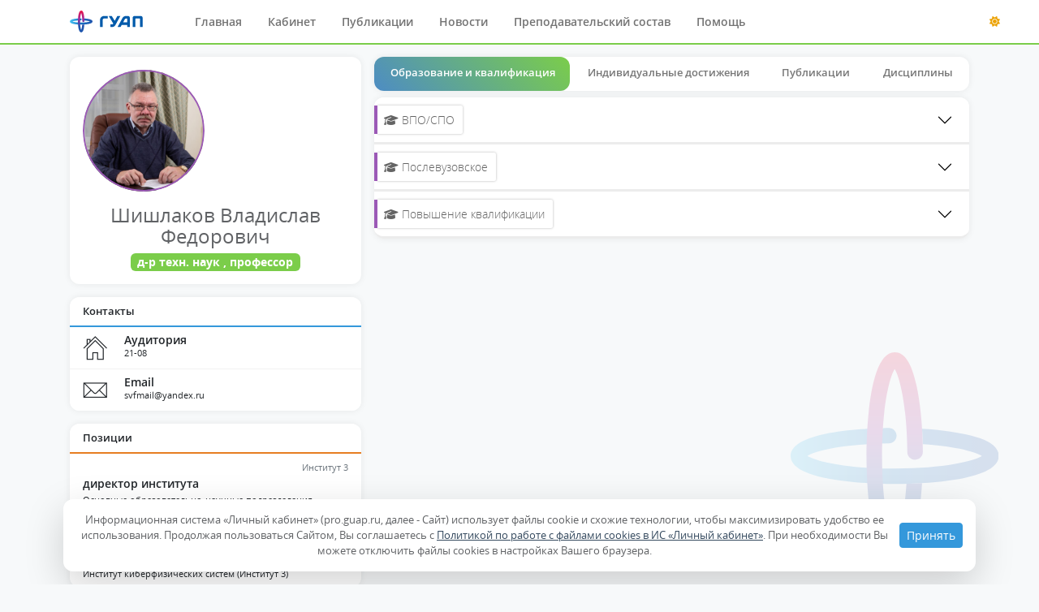

--- FILE ---
content_type: text/html; charset=UTF-8
request_url: https://pro.guap.ru/professors/364
body_size: 18885
content:
<!DOCTYPE html>
<html lang="ru">
    <head>
        <meta charset="utf-8">
        <meta name="viewport" content="width=device-width, initial-scale=1.0">
        <meta http-equiv="X-UA-Compatible" content="IE=edge">
        <title> Личный кабинет ГУАП </title>
        <link rel="shortcut icon" href="/favicon/favicon.ico" type="image/x-icon">

                                                    <link rel="stylesheet" href="/build/scssStyle.3a65ac3f.css">
                <link rel="stylesheet" href="/build/newStyle.cdf68afb.css">
                <link rel="stylesheet" href="/build/app.561392ec.css">
                    
                    <script src="/build/runtime.f32cd02e.js"></script><script src="/build/755.78eb0f61.js"></script><script src="/build/227.edaf9c3f.js"></script><script src="/build/804.fae5dda0.js"></script><script src="/build/329.836602a4.js"></script><script src="/build/546.9230c562.js"></script><script src="/build/88.60b5f6b0.js"></script><script src="/build/1.b06758ad.js"></script><script src="/build/123.d0d1b297.js"></script><script src="/build/app.a54b0267.js"></script>
            <script src="/build/ny_plugin.387e467a.js"></script>
            </head>

    <body class="theme__green">
        <header>
    <nav class="navbar navbar-expand-lg fixed-top p-0">
        <div class="container justify-content-between align-items-center h-100 px-0 px-lg-3">
            <button class="header-link header-link-transform navbar-toggler collapsed" type="button"
                    data-bs-toggle="collapse"
                    data-bs-target="#navbarCollapse" aria-controls="navbarCollapse" aria-expanded="false"
                    aria-label="Шторка навигации">
                <i class="fa fa-bars fs-6"></i>
            </button>
            <a class="navbar-brand me-lg-5" href="https://guap.ru/">
                                    <img src="/images/logo.svg" width="90px" alt="ГУАП">
                            </a>
            <div class="d-flex d-flex-row align-items-center">
                <div id="theme-switch-container">
                    <form action="/theme/switch/save" method="post" id="theme-switch-form">
                        <input type="hidden" name="token" value="a2059f4f0567702fbb3542521.-O1EOcBo_J_KIjC80ecuyO0r4ygvjihiO2P3mvTxJP4.qJ8MXYxdutycYWHa4o1Jrad-umVat21UZBSj6ZC9QM-u2DJ7qTuE8JJDVw">
                        <label class="form-check-label ms-3" for="lightSwitch">
                                                            <i id="deep-dark-switcher" class="fa fa-sun" style="color: #eca307; scale: 1.7"></i>
                                <input type="hidden" name="switch" value="on">
                                                    </label>
                    </form>
                </div>
                <a href="/inside/profile" class="d-lg-none d-flex header-link align-items-center">
                                            <i class="fa-solid fa-right-to-bracket" style="color: #005AAA"></i>
                                    </a>
            </div>

            <div class="navbar-collapse collapse" id="navbarCollapse">
                <ul class="navbar-nav me-auto mb-0 bg-white p-2 underline__theme-max-lg upperline__theme-max-lg">
                    <li class="nav-item me-md-3">
                        <a class="nav-link fw-semibold" aria-current="page"
                           href="/">Главная</a>
                    </li>
                    <li class="nav-item me-md-3">
                        <a class="nav-link fw-semibold" href="/inside/profile">Кабинет</a>
                    </li>
                    <li class="nav-item me-md-3">
                        <a class="nav-link fw-semibold" href="/publications_new">Публикации</a>
                    </li>
                    <li class="nav-item me-md-3">
                        <a class="nav-link fw-semibold" href="/news">Новости</a>
                    </li>
                    <li class="nav-item me-md-3">
                        <a class="nav-link fw-semibold" href="/professors">Преподавательский
                            состав</a>
                    </li>
                    <li class="nav-item me-md-3">
                        <a class="nav-link fw-semibold" href="/help">Помощь</a>
                    </li>
                </ul>
            </div>
        </div>
    </nav>

</header>
<style>
    @media (min-width: 992px) {
        #theme-switch-container {
            position: absolute;
            right: 0%;
            margin-left: 3rem;
            margin-right: 3rem;
        }
    }
</style>
<script>
    $(function () {
        $('#deep-dark-switcher').click(function () {
            $('#theme-switch-form').submit();
        });
    });
</script>

        <div class="page__content container p-3 pt-0 lights">
                        
                <div class="row">
        <div class="col-md-4">
            <div class="card shadow-sm">
    <div class="card-body">
        <div class="profile_image_wrap profile_image_lg outline-primary mb-3">
            <img alt="logo" class="profile_image" src="/avatars/0/364.JPG">
        </div>
        <h3 class="text-center"
            id="fio">Шишлаков Владислав Федорович
        </h3>
                    <h4 class="text-center">
                <div class="badge mt-2" style="background-color: var(--suai-success-color);">
                                            д-р техн. наук
                                                                , профессор
                                    </div>
            </h4>
                    </div>
</div>
                            
<div class="card shadow-sm">
    <div class="list-group list-group-flush">
        <div class="list-group-item fw-semibold underline__info">Контакты</div>
                    <div class="list-group-item">
                <i class="pe-7s-home hpanel-klist_item-ico"></i>
                <h5>Аудитория</h5>
                <div class="small">21-08</div>
            </div>
                            <div class="list-group-item">
                <i class="pe-7s-mail hpanel-klist_item-ico"></i>
                <h5>Email</h5>
                <div class="small">svfmail@yandex.ru</div>
            </div>
                            </div>
</div>            
            <div class="card shadow-sm">
    <div class="card-body p-0">
        <div class="list-group list-group-flush">
            <div class="list-group-item fw-semibold underline__danger">Позиции</div>
                                                                            <div class="list-group-item">
                        <div class="small text-end text-muted mb-1">Институт 3</div>
                        <h5 class="fw-semibold my-1">директор института</h5>
                                                    <div class="small">Основные образовательно-научные подразделения университета</div>
                                            </div>
                                                                <div class="list-group-item">
                        <div class="small text-end text-muted mb-1">Кафедра 31</div>
                        <h5 class="fw-semibold my-1">заведующий кафедрой</h5>
                                                    <div class="small">Институт киберфизических систем (Институт 3)</div>
                                            </div>
                                                                                            </div>
    </div>
</div>        </div>
        <div class="col-md-8">
            <div data-example-id="togglable-tabs">
    <ul class="nav nav-tabs tabs-animate mb-2 flex-column flex-sm-row shadow-sm" id="myTabs-employ" role="tablist">
        <li role="presentation">
            <a data-bs-target="#educations-employ" id="educations-tab-employ" role="tab" data-bs-toggle="tab"
               aria-controls="educations-employ" aria-selected="true" class="active">Образование и квалификация</a>
        </li>

                    <li role="presentation">
                <a data-bs-target="#achievements-employ" role="tab" id="achievements-tab-employ"
                   data-bs-toggle="tab" aria-controls="achievements-employ"
                   aria-selected="false">Индивидуальные достижения</a>
            </li>
        
                    <li role="presentation">
                <a data-bs-target="#publications-employ" role="tab" id="publications-tab-employ"
                   data-bs-toggle="tab" aria-controls="publications-employ"
                   aria-selected="false">Публикации</a>
            </li>
        
                    <li role="presentation">
                <a data-bs-target="#subjects-employ" role="tab" id="subjects-tab-employ"
                   data-bs-toggle="tab" aria-controls="subjects-employ"
                   aria-selected="false">Дисциплины</a>
            </li>
        
                <div class="tab"></div>
    </ul>
    <div class="tab-content shadow-sm" id="myTabContent-employ">
        <div class="tab-pane active fade show" role="tabpanel" id="educations-employ" aria-labelledby="educations-tab-employ">
            <div class="accordion p-0" id="accordionEducation">
            <div style="border-bottom-width: medium" class="accordion-item suai-accordion-item">
        <div class="accordion-header">
        <button class="accordion-button collapsed" type="button" data-bs-toggle="collapse"
                data-bs-target="#collapsevpoSpo"
                aria-expanded="false" aria-controls="collapsevpoSpo">
            <h5 class="hpanel_zltitle hpanel_zltitle-violet">
                <i class="fa-solid fa-graduation-cap"></i>
                ВПО/СПО
            </h5>
        </button>
    </div>
    <div id="collapsevpoSpo" class="accordion-collapse collapse" aria-labelledby="headingOne"
         data-bs-parent="#accordionEducation">

        <div class="accordion-body p-0">
            <div class="list-group list-group-flush">
                                    
    <div style="border-bottom-width: 0.4rem" class="list-group-item">
                    <div class="suai-item underline__primary">
                <div class="suai-item__description flex-fill">
                    <div class="d-flex justify-content-between">
                        <span  class="h5 container">
                            <b>
                                                                    Инженер-электромеханик
                                                            </b>
                        </span>
                        <span class="suai-item__icon align-items-start">
                        <i class="fa-solid fa-scroll"></i>
                        </span>
                    </div>

                                            <span class="">электрооборудование летательных аппаратов</span>
                                    </div>
            </div>
                            <div class="suai-item">
                <span><span style="color: #8991a9">Образовательная организация:</span> ЛИАП</span>
            </div>
                                <div class="suai-item d-flex align-items-start">
                            <span style="margin-right: 2rem" class=""><span style="color: #8991a9">Срок обучения:</span> 1976 - 1982</span>
                                </div>
                        <div class="suai-item d-flex align-items-start">
                            <span style="margin-right: 2rem"><span style="color: #8991a9">Вид документа:</span> Диплом</span>
                                        <span style="margin-right: 2rem"><span style="color: #8991a9">Дата выдачи:</span> 03.02.1982</span>
                    </div>
                            <div class="suai-item d-flex align-items-start">
                                    <span style="margin-right: 2rem"><span style="color: #8991a9">Серия:</span> Г-i</span>
                                                    <span style="margin-right: 2rem"><span style="color: #8991a9">Номер:</span> 398504</span>
                            </div>
            </div>

                            </div>
        </div>
    </div>
</div>    
            <div style="border-bottom-width: medium" class="accordion-item suai-accordion-item">
        <div class="accordion-header">
        <button class="accordion-button collapsed" type="button" data-bs-toggle="collapse"
                data-bs-target="#collapseafterVUZ"
                aria-expanded="false" aria-controls="collapseafterVUZ">
            <h5 class="hpanel_zltitle hpanel_zltitle-violet">
                <i class="fa-solid fa-graduation-cap"></i>
                Послевузовское
            </h5>
        </button>
    </div>
    <div id="collapseafterVUZ" class="accordion-collapse collapse" aria-labelledby="headingOne"
         data-bs-parent="#accordionEducation">

        <div class="accordion-body p-0">
            <div class="list-group list-group-flush">
                                    

    <div style="border-bottom-width: 0.4rem" class="list-group-item">
                    <div class="suai-item underline__primary">
                <div class="suai-item__description flex-fill">
                    <div class="d-flex justify-content-between">
                        <span  class="h5 container">
                            <b>
                                                                    Инженер-электромеханик
                                                            </b>
                        </span>
                        <span class="suai-item__icon align-items-start">
                        <i class="fa-solid fa-scroll"></i>
                        </span>
                    </div>

                                            <span class="">системный анализ, управление и обработка информации</span>
                                    </div>
            </div>
                            <div class="suai-item">
                <span><span style="color: #8991a9">Образовательная организация:</span> Санкт-Петербургский государственный университет аэрокосмического приборостроения</span>
            </div>
                            <div class="suai-item d-flex align-items-start">
                                                    <span style="margin-right: 2rem"><span style="color: #8991a9">Кафедра:</span>  Управление в технических системах</span>
                            </div>
                        <div class="suai-item d-flex align-items-start">
                            <span style="margin-right: 2rem" class=""><span style="color: #8991a9">Год выпуска:</span> 1982</span>
                                        <span style="margin-right: 2rem" class=""><span style="color: #8991a9">Форма обучения:
                    </span>
                                                    Очная
                                            </span>
                    </div>
                            <div class="suai-item">
                <span>
                    <span style="color: #8991a9">Диссертация:</span>
                    &laquo;Синтез импульсных систем автоматического управления во временной области&raquo;
                                            <span>, 2002 г.</span>
                                    </span>
            </div>
                            </div>
                                    

    <div style="border-bottom-width: 0.4rem" class="list-group-item">
                    <div class="suai-item underline__primary">
                <div class="suai-item__description flex-fill">
                    <div class="d-flex justify-content-between">
                        <span  class="h5 container">
                            <b>
                                                                    Кандидат наук
                                                            </b>
                        </span>
                        <span class="suai-item__icon align-items-start">
                        <i class="fa-solid fa-scroll"></i>
                        </span>
                    </div>

                                            <span class="">Управление в технических системах</span>
                                    </div>
            </div>
                            <div class="suai-item">
                <span><span style="color: #8991a9">Образовательная организация:</span> Ленинградский институт авиационного приборостроения</span>
            </div>
                            <div class="suai-item d-flex align-items-start">
                                                    <span style="margin-right: 2rem"><span style="color: #8991a9">Кафедра:</span> Электрооборудования летательных аппаратов</span>
                            </div>
                        <div class="suai-item d-flex align-items-start">
                            <span style="margin-right: 2rem" class=""><span style="color: #8991a9">Год выпуска:</span> </span>
                                        <span style="margin-right: 2rem" class=""><span style="color: #8991a9">Форма обучения:
                    </span>
                                                    Заочная
                                            </span>
                    </div>
                            <div class="suai-item">
                <span>
                    <span style="color: #8991a9">Диссертация:</span>
                    &laquo;Синтез систем автоматического управления методом ортогональных проекций&raquo;
                                            <span>, 1988 г.</span>
                                    </span>
            </div>
                            </div>
                            </div>
        </div>
    </div>
</div>    
            <div style="border-bottom-width: medium" class="accordion-item suai-accordion-item">
        <div class="accordion-header">
        <button class="accordion-button collapsed" type="button" data-bs-toggle="collapse"
                data-bs-target="#collapsequalificationIncrease"
                aria-expanded="false" aria-controls="collapsequalificationIncrease">
            <h5 class="hpanel_zltitle hpanel_zltitle-violet">
                <i class="fa-solid fa-graduation-cap"></i>
                Повышение квалификации
            </h5>
        </button>
    </div>
    <div id="collapsequalificationIncrease" class="accordion-collapse collapse" aria-labelledby="headingOne"
         data-bs-parent="#accordionEducation">

        <div class="accordion-body p-0">
            <div class="list-group list-group-flush">
                                        <div style="border-bottom-width: 0.4rem" class="list-group-item">
                    <div class="suai-item underline__primary">
                <div class="suai-item__description flex-fill">
                    <div class="d-flex justify-content-between">
                        <span  class="h5 container"><b>Инновационный менеджмент (управление проектами)</b></span>
                        <span class="suai-item__icon align-items-start">
                        <i class="fa-solid fa-scroll"></i>
                        </span>
                    </div>

                                    </div>
            </div>
                            <div class="suai-item">
                <span><span style="color: #8991a9">Образовательная организация:</span> Федеральное Государственное Автономное Образовательное Учреждение Высшего Образования «Санкт-Петербургский Государственный Университет Аэрокосмического Приборостроения»</span>
            </div>
                <div class="suai-item d-flex align-items-start">
                    <span style="margin-right: 2rem" class=""><span style="color: #8991a9">Срок обучения:</span> 21.12.2024 - 25.12.2024</span>
                        </div>
        <div class="suai-item d-flex align-items-start">
                            <span style="margin-right: 2rem"><span style="color: #8991a9">Вид документа:</span> удостоверение</span>
                                        <span style="margin-right: 2rem"><span style="color: #8991a9">Дата выдачи:</span> 27.12.2024</span>
                    </div>
        <div class="suai-item d-flex align-items-start">
                                        <span style="margin-right: 2rem"><span style="color: #8991a9">Номер:</span> 782421695147</span>
                    </div>
    </div>


                                        <div style="border-bottom-width: 0.4rem" class="list-group-item">
                    <div class="suai-item underline__primary">
                <div class="suai-item__description flex-fill">
                    <div class="d-flex justify-content-between">
                        <span  class="h5 container"><b>Управление персоналом</b></span>
                        <span class="suai-item__icon align-items-start">
                        <i class="fa-solid fa-scroll"></i>
                        </span>
                    </div>

                                    </div>
            </div>
                            <div class="suai-item">
                <span><span style="color: #8991a9">Образовательная организация:</span> Федеральное Государственное Автономное Образовательное Учреждение Высшего Образования «Санкт-Петербургский Государственный Университет Аэрокосмического Приборостроения»</span>
            </div>
                <div class="suai-item d-flex align-items-start">
                    <span style="margin-right: 2rem" class=""><span style="color: #8991a9">Срок обучения:</span> 17.12.2024 - 20.12.2024</span>
                        </div>
        <div class="suai-item d-flex align-items-start">
                            <span style="margin-right: 2rem"><span style="color: #8991a9">Вид документа:</span> удостоверение</span>
                                        <span style="margin-right: 2rem"><span style="color: #8991a9">Дата выдачи:</span> 27.12.2024</span>
                    </div>
        <div class="suai-item d-flex align-items-start">
                                        <span style="margin-right: 2rem"><span style="color: #8991a9">Номер:</span> 782421694979</span>
                    </div>
    </div>


                                        <div style="border-bottom-width: 0.4rem" class="list-group-item">
                    <div class="suai-item underline__primary">
                <div class="suai-item__description flex-fill">
                    <div class="d-flex justify-content-between">
                        <span  class="h5 container"><b>Государственное и муниципальное управление</b></span>
                        <span class="suai-item__icon align-items-start">
                        <i class="fa-solid fa-scroll"></i>
                        </span>
                    </div>

                                    </div>
            </div>
                            <div class="suai-item">
                <span><span style="color: #8991a9">Образовательная организация:</span> Федеральное Государственное Автономное Образовательное Учреждение Высшего Образования «Санкт-Петербургский Государственный Университет Аэрокосмического Приборостроения»</span>
            </div>
                <div class="suai-item d-flex align-items-start">
                    <span style="margin-right: 2rem" class=""><span style="color: #8991a9">Срок обучения:</span> 12.12.2024 - 16.12.2024</span>
                        </div>
        <div class="suai-item d-flex align-items-start">
                            <span style="margin-right: 2rem"><span style="color: #8991a9">Вид документа:</span> удостоверение</span>
                                        <span style="margin-right: 2rem"><span style="color: #8991a9">Дата выдачи:</span> 27.12.2024</span>
                    </div>
        <div class="suai-item d-flex align-items-start">
                                        <span style="margin-right: 2rem"><span style="color: #8991a9">Номер:</span> 782421694797</span>
                    </div>
    </div>


                                        <div style="border-bottom-width: 0.4rem" class="list-group-item">
                    <div class="suai-item underline__primary">
                <div class="suai-item__description flex-fill">
                    <div class="d-flex justify-content-between">
                        <span  class="h5 container"><b>Современное состояние и проблемы исследований в области технических наук и педагогические аспекты их отражения в преподавании инженерных дисциплин</b></span>
                        <span class="suai-item__icon align-items-start">
                        <i class="fa-solid fa-scroll"></i>
                        </span>
                    </div>

                                    </div>
            </div>
                            <div class="suai-item">
                <span><span style="color: #8991a9">Образовательная организация:</span> Федеральное государственное автономное образовательное учреждение высшего образования &quot;Сибирский федеральный университет&quot; НОЦ &quot;Институт непрерывного образования&quot;</span>
            </div>
                <div class="suai-item d-flex align-items-start">
                    <span style="margin-right: 2rem" class=""><span style="color: #8991a9">Срок обучения:</span> 15.05.2024 - 29.05.2024</span>
                            <span style="margin-right: 2rem" class=""><span style="color: #8991a9">Форма обучения:
                </span>
                                            Заочная
                                    </span>
                </div>
        <div class="suai-item d-flex align-items-start">
                            <span style="margin-right: 2rem"><span style="color: #8991a9">Вид документа:</span> удостоверение</span>
                                        <span style="margin-right: 2rem"><span style="color: #8991a9">Дата выдачи:</span> 29.05.2024</span>
                    </div>
        <div class="suai-item d-flex align-items-start">
                                        <span style="margin-right: 2rem"><span style="color: #8991a9">Номер:</span> 240400081452</span>
                    </div>
    </div>


                                        <div style="border-bottom-width: 0.4rem" class="list-group-item">
                    <div class="suai-item underline__primary">
                <div class="suai-item__description flex-fill">
                    <div class="d-flex justify-content-between">
                        <span  class="h5 container"><b>Оказание первой помощи в образовательной организации</b></span>
                        <span class="suai-item__icon align-items-start">
                        <i class="fa-solid fa-scroll"></i>
                        </span>
                    </div>

                                    </div>
            </div>
                            <div class="suai-item">
                <span><span style="color: #8991a9">Образовательная организация:</span> Федеральное Государственное Автономное Образовательное Учреждение Высшего Образования «Санкт-Петербургский Государственный Университет Аэрокосмического Приборостроения»</span>
            </div>
                <div class="suai-item d-flex align-items-start">
                    <span style="margin-right: 2rem" class=""><span style="color: #8991a9">Срок обучения:</span> 27.02.2024 - 01.03.2024</span>
                        </div>
        <div class="suai-item d-flex align-items-start">
                            <span style="margin-right: 2rem"><span style="color: #8991a9">Вид документа:</span> удостоверение</span>
                                        <span style="margin-right: 2rem"><span style="color: #8991a9">Дата выдачи:</span> 05.03.2024</span>
                    </div>
        <div class="suai-item d-flex align-items-start">
                                        <span style="margin-right: 2rem"><span style="color: #8991a9">Номер:</span> 782421691907</span>
                    </div>
    </div>


                                        <div style="border-bottom-width: 0.4rem" class="list-group-item">
                    <div class="suai-item underline__primary">
                <div class="suai-item__description flex-fill">
                    <div class="d-flex justify-content-between">
                        <span  class="h5 container"><b>Информационно - коммуникационные технологии в образовательной деятельности</b></span>
                        <span class="suai-item__icon align-items-start">
                        <i class="fa-solid fa-scroll"></i>
                        </span>
                    </div>

                                    </div>
            </div>
                            <div class="suai-item">
                <span><span style="color: #8991a9">Образовательная организация:</span> Федеральное Государственное Автономное Образовательное Учреждение Высшего Образования «Санкт-Петербургский Государственный Университет Аэрокосмического Приборостроения»</span>
            </div>
                <div class="suai-item d-flex align-items-start">
                    <span style="margin-right: 2rem" class=""><span style="color: #8991a9">Срок обучения:</span> 19.02.2024 - 22.02.2024</span>
                        </div>
        <div class="suai-item d-flex align-items-start">
                            <span style="margin-right: 2rem"><span style="color: #8991a9">Вид документа:</span> удостоверение</span>
                                        <span style="margin-right: 2rem"><span style="color: #8991a9">Дата выдачи:</span> 26.02.2024</span>
                    </div>
        <div class="suai-item d-flex align-items-start">
                                        <span style="margin-right: 2rem"><span style="color: #8991a9">Номер:</span> 782421691364</span>
                    </div>
    </div>


                            </div>
        </div>
    </div>
</div>    </div>        </div>

                    <div class="tab-pane fade" role="tabpanel" id="achievements-employ"
                 aria-labelledby="achievements-tab-employ">
                <div class="card shadow-sm">
    <div class="list-group list-group-flush p-0">
                    <div class="list-group-item p-0">
                                    <div class="card-header-2">
                        <span class="card-title-2 fs-7 shadow-sm">Без категории</span>
                    </div>
                                <div class="card-body">
                    <p class="card-text lh-base">Почетный работник высшего профессионального образования Российской Федерации</p>
                </div>
                <div class="card-footer-2">
                                    </div>
            </div>
                    <div class="list-group-item p-0">
                                    <div class="card-header-2">
                        <span class="card-title-2 fs-7 shadow-sm">Без категории</span>
                    </div>
                                <div class="card-body">
                    <p class="card-text lh-base">Заслуженный профессор ГУАП</p>
                </div>
                <div class="card-footer-2">
                                    </div>
            </div>
                    <div class="list-group-item p-0">
                                    <div class="card-header-2">
                        <span class="card-title-2 fs-7 shadow-sm">Без категории</span>
                    </div>
                                <div class="card-body">
                    <p class="card-text lh-base">член-корреспондент Академии электротехнических наук РФ</p>
                </div>
                <div class="card-footer-2">
                                    </div>
            </div>
                    <div class="list-group-item p-0">
                                    <div class="card-header-2">
                        <span class="card-title-2 fs-7 shadow-sm">Без категории</span>
                    </div>
                                <div class="card-body">
                    <p class="card-text lh-base">Лауреат премии правительства Санкт-Петербурга</p>
                </div>
                <div class="card-footer-2">
                                    </div>
            </div>
                    <div class="list-group-item p-0">
                                    <div class="card-header-2">
                        <span class="card-title-2 fs-7 shadow-sm">Без категории</span>
                    </div>
                                <div class="card-body">
                    <p class="card-text lh-base">член-корреспондент международной академии наук Высшей школы</p>
                </div>
                <div class="card-footer-2">
                                    </div>
            </div>
            </div>
</div>
            </div>
        
                    <div class="tab-pane fade" role="tabpanel" id="publications-employ"
                 aria-labelledby="publications-tab-employ">
                <div class="accordion p-0 shadow-sm" id="accordionPublication">
    <div class="card">
        <div class="card-body" style="max-height: 300px; max-width: 100%;">
            <canvas data-controller="symfony--ux-chartjs--chart" data-symfony--ux-chartjs--chart-view-value="{&quot;type&quot;:&quot;bar&quot;,&quot;data&quot;:{&quot;labels&quot;:[2018,2019,2020,2021,2022,2023,2024,2025,2026,2027],&quot;datasets&quot;:[{&quot;label&quot;:&quot;\u0412\u0441\u0435&quot;,&quot;data&quot;:[10,9,2,8,5,12,7,7,0,0],&quot;backgroundColor&quot;:&quot;#7cb5ec80&quot;,&quot;borderColor&quot;:&quot;#7cb5ec&quot;,&quot;borderWidth&quot;:1},{&quot;type&quot;:&quot;bar&quot;,&quot;label&quot;:&quot;Scopus&quot;,&quot;backgroundColor&quot;:&quot;#43434880&quot;,&quot;data&quot;:[2,1,0,0,0,0,0,0,0,0],&quot;borderColor&quot;:&quot;#434348&quot;,&quot;borderWidth&quot;:1},{&quot;type&quot;:&quot;bar&quot;,&quot;label&quot;:&quot;\u0420\u0418\u041d\u0426&quot;,&quot;backgroundColor&quot;:&quot;#90ed7d80&quot;,&quot;data&quot;:[4,2,1,5,3,6,6,1,0,0],&quot;borderColor&quot;:&quot;#90ed7d&quot;,&quot;borderWidth&quot;:1},{&quot;type&quot;:&quot;bar&quot;,&quot;label&quot;:&quot;WoS&quot;,&quot;backgroundColor&quot;:&quot;#f7a35c80&quot;,&quot;data&quot;:[1,0,0,0,0,0,0,0,0,0],&quot;borderColor&quot;:&quot;#f7a35c&quot;,&quot;borderWidth&quot;:1},{&quot;type&quot;:&quot;bar&quot;,&quot;label&quot;:&quot;\u0412\u0410\u041a&quot;,&quot;backgroundColor&quot;:&quot;#8085e980&quot;,&quot;data&quot;:[2,3,1,2,1,3,1,1,0,0],&quot;borderColor&quot;:&quot;#8085e9&quot;,&quot;borderWidth&quot;:1},{&quot;type&quot;:&quot;bar&quot;,&quot;label&quot;:&quot;\u041f\u0440\u043e\u0447\u0435\u0435&quot;,&quot;backgroundColor&quot;:&quot;#f15c8080&quot;,&quot;data&quot;:[2,3,0,1,1,3,0,5,0,0],&quot;borderColor&quot;:&quot;#f15c80&quot;,&quot;borderWidth&quot;:1}]},&quot;options&quot;:{&quot;maintainAspectRatio&quot;:false}}"></canvas>
        </div>
    </div>
    <hr>
            <div class="accordion-item suai-accordion-item">
    <div class="accordion-header">
        <button class="accordion-button collapsed p-3" type="button" data-bs-toggle="collapse"
                data-bs-target="#guidelines"
                aria-expanded="false" aria-controls="guidelines">
            <h5><span class="badge bg-c-yellow">2</span> Методические указания</h5>
        </button>
    </div>
    <div id="guidelines" class="accordion-collapse collapse" aria-labelledby="headingOne"
         data-bs-parent="#accordionPublication">
        <div class="accordion-body p-0">
            <div class="list-group list-group-flush">
                                    <div class="list-group-item">
    <ul class="publn_listParam">
        <li><span>Название:&nbsp;</span>
            <span>Электроника</span>
                            <span class="badge bg-success ms-auto fs-7 mt-1">
                                        2019
                </span>
                
                
                
                                    </li>
        <li><span>Авторы:&nbsp;</span>
                                        <a target="_blank" class="text-info"
                   href="/professors/1529">
                    Решетникова Наталия Викторовна
                </a>
                                                            ,&nbsp;<a target="_blank" class="text-info"
                              href="/professors/364">
                    Шишлаков Владислав Федорович
                </a>
                                                                ,&nbsp;<a target="_blank" class="text-info"
                              href="/professors/343">
                    Полякова Татьяна Геннадьевна
                </a>
                                                                ,&nbsp;<a target="_blank" class="text-info"
                              href="/professors/339">
                    Криволапчук Игорь Григорьевич
                </a>
                                                                ,&nbsp;<a target="_blank" class="text-info"
                              href="/professors/1529">
                    Решетникова Наталия Викторовна
                </a>
                                    </li>

        
        
            </ul>
                        <a target="_blank" href="/inside/publications/23771/file"
               class="link-switch link-switch-green mb-1 ms-auto float-end">Скачать</a>
            </div>                                    <div class="list-group-item">
    <ul class="publn_listParam">
        <li><span>Название:&nbsp;</span>
            <span>Испытания маломощных следящих систем</span>
                            <span class="badge bg-success ms-auto fs-7 mt-1">
                                            Декабрь
                                        2021
                </span>
                
                
                
                                    </li>
        <li><span>Авторы:&nbsp;</span>
                                        <a target="_blank" class="text-info"
                   href="/professors/11671">
                    Ватаева Елизавета Юрьевна
                </a>
                                                            ,&nbsp;<a target="_blank" class="text-info"
                              href="/professors/364">
                    Шишлаков Владислав Федорович
                </a>
                                                                ,&nbsp;<a target="_blank" class="text-info"
                              href="/professors/362">
                    Тимофеев Сергей Сергеевич
                </a>
                                                                ,&nbsp;Решетникова Наталия Викторовна
                                                                ,&nbsp;Ватаева Елизавета Юрьевна
                                    </li>

        
        
            </ul>
                </div>                            </div>
        </div>
    </div>
</div>
    
    
    
    
    
    
            <div class="accordion-item suai-accordion-item">
    <div class="accordion-header">
        <button class="accordion-button collapsed p-3" type="button" data-bs-toggle="collapse"
                data-bs-target="#teaching_aid"
                aria-expanded="false" aria-controls="teaching_aid">
            <h5><span class="badge bg-c-yellow">3</span> Учебно-методическое пособие</h5>
        </button>
    </div>
    <div id="teaching_aid" class="accordion-collapse collapse" aria-labelledby="headingOne"
         data-bs-parent="#accordionPublication">
        <div class="accordion-body p-0">
            <div class="list-group list-group-flush">
                                    <div class="list-group-item">
    <ul class="publn_listParam">
        <li><span>Название:&nbsp;</span>
            <span>Системы управления приводами</span>
                            <span class="badge bg-success ms-auto fs-7 mt-1">
                                            Октябрь
                                        2022
                </span>
                
                
                
                                    </li>
        <li><span>Авторы:&nbsp;</span>
                                        <a target="_blank" class="text-info"
                   href="/professors/11671">
                    Ватаева Елизавета Юрьевна
                </a>
                                                            ,&nbsp;<a target="_blank" class="text-info"
                              href="/professors/362">
                    Тимофеев Сергей Сергеевич
                </a>
                                                                ,&nbsp;<a target="_blank" class="text-info"
                              href="/professors/364">
                    Шишлаков Владислав Федорович
                </a>
                                                                ,&nbsp;Решетникова Наталия Викторовна
                                                                ,&nbsp;Ватаева Елизавета Юрьевна
                                    </li>

        
        
            </ul>
                </div>                                    <div class="list-group-item">
    <ul class="publn_listParam">
        <li><span>Название:&nbsp;</span>
            <span>Интеллектуальные задачи в системах управления</span>
                            <span class="badge bg-success ms-auto fs-7 mt-1">
                                            Май
                                        2023
                </span>
                
                
                
                                    </li>
        <li><span>Авторы:&nbsp;</span>
                                        <a target="_blank" class="text-info"
                   href="/professors/11671">
                    Ватаева Елизавета Юрьевна
                </a>
                                                            ,&nbsp;<a target="_blank" class="text-info"
                              href="/professors/31094">
                    Гречкин Никита Леонидович
                </a>
                                                                ,&nbsp;<a target="_blank" class="text-info"
                              href="/professors/364">
                    Шишлаков Владислав Федорович
                </a>
                                                                ,&nbsp;Ватаева Елизавета Юрьевна
                                    </li>

        
        
            </ul>
                </div>                                    <div class="list-group-item">
    <ul class="publn_listParam">
        <li><span>Название:&nbsp;</span>
            <span>Решение инженерных задач в среде SMathStudio</span>
                            <span class="badge bg-success ms-auto fs-7 mt-1">
                                            Май
                                        2025
                </span>
                
                
                
                                    </li>
        <li><span>Авторы:&nbsp;</span>
                                        <a target="_blank" class="text-info"
                   href="/professors/11671">
                    Ватаева Елизавета Юрьевна
                </a>
                                                            ,&nbsp;<a target="_blank" class="text-info"
                              href="/professors/31094">
                    Гречкин Никита Леонидович
                </a>
                                                                ,&nbsp;<a target="_blank" class="text-info"
                              href="/professors/364">
                    Шишлаков Владислав Федорович
                </a>
                                    </li>

        
        
            </ul>
                </div>                            </div>
        </div>
    </div>
</div>
    
            <div class="accordion-item suai-accordion-item">
    <div class="accordion-header">
        <button class="accordion-button collapsed p-3" type="button" data-bs-toggle="collapse"
                data-bs-target="#theses"
                aria-expanded="false" aria-controls="theses">
            <h5><span class="badge bg-c-yellow">6</span> Тезисы</h5>
        </button>
    </div>
    <div id="theses" class="accordion-collapse collapse" aria-labelledby="headingOne"
         data-bs-parent="#accordionPublication">
        <div class="accordion-body p-0">
            <div class="list-group list-group-flush">
                                    <div class="list-group-item">
    <ul class="publn_listParam">
        <li><span>Название:&nbsp;</span>
            <span>ПРИБЛИЖЕННОЕ РЕШЕНИЕ ДИСКРЕТНО-НЕПРЕРЫВНЫХ УРАВНЕНИЙ ПРИ ПОЛИНОМИАЛЬНОЙ АППРОКСИМАЦИИ ХАРАКТЕРИСТИК НЕЛИНЕЙНЫХ ЭЛЕМЕНТОВ</span>
                            <span class="badge bg-success ms-auto fs-7 mt-1">
                                            Ноябрь
                                        2021
                </span>
                
                
                
                                    <span class="flabel mt-1">
                        <a target="_blank" href="https://elibrary.ru/item.asp?id=48471390">РИНЦ</a>
                    </span>
                                    </li>
        <li><span>Авторы:&nbsp;</span>
                                        <a target="_blank" class="text-info"
                   href="/professors/11671">
                    Ватаева Елизавета Юрьевна
                </a>
                                                            ,&nbsp;<a target="_blank" class="text-info"
                              href="/professors/364">
                    Шишлаков Владислав Федорович
                </a>
                                                                ,&nbsp;<a target="_blank" class="text-info"
                              href="/professors/365">
                    Шишлаков Дмитрий Владиславович
                </a>
                                                                ,&nbsp;<a target="_blank" class="text-info"
                              href="/professors/1529">
                    Решетникова Наталия Викторовна
                </a>
                                    </li>

        
        
            </ul>
                </div>                                    <div class="list-group-item">
    <ul class="publn_listParam">
        <li><span>Название:&nbsp;</span>
            <span>ПРИБЛИЖЕННОЕ РЕШЕНИЕ НЕЛИНЕЙНЫХ ДИФФЕРЕНЦИАЛЬНЫХ УРАВНЕНИЙ ПРИ ПОЛИНОМИАЛЬНОЙ АППРОКСИМАЦИИ ХАРАКТЕРИСТИК НЕЛИНЕЙНЫХ ЭЛЕМЕНТОВ</span>
                            <span class="badge bg-success ms-auto fs-7 mt-1">
                                            Ноябрь
                                        2021
                </span>
                
                
                
                                    <span class="flabel mt-1">
                        <a target="_blank" href="https://elibrary.ru/item.asp?id=48471389">РИНЦ</a>
                    </span>
                                    </li>
        <li><span>Авторы:&nbsp;</span>
                                        <a target="_blank" class="text-info"
                   href="/professors/11671">
                    Ватаева Елизавета Юрьевна
                </a>
                                                            ,&nbsp;<a target="_blank" class="text-info"
                              href="/professors/364">
                    Шишлаков Владислав Федорович
                </a>
                                                                ,&nbsp;<a target="_blank" class="text-info"
                              href="/professors/365">
                    Шишлаков Дмитрий Владиславович
                </a>
                                                                ,&nbsp;<a target="_blank" class="text-info"
                              href="/professors/1529">
                    Решетникова Наталия Викторовна
                </a>
                                    </li>

        
        
            </ul>
                </div>                                    <div class="list-group-item">
    <ul class="publn_listParam">
        <li><span>Название:&nbsp;</span>
            <span>Распознавание объекта по цвету  в Matlab</span>
                            <span class="badge bg-success ms-auto fs-7 mt-1">
                                            Ноябрь
                                        2022
                </span>
                
                
                
                                    <span class="flabel mt-1">
                        <a target="_blank" href="https://elibrary.ru/item.asp?id=50175172">РИНЦ</a>
                    </span>
                                    </li>
        <li><span>Авторы:&nbsp;</span>
                                        <a target="_blank" class="text-info"
                   href="/professors/11671">
                    Ватаева Елизавета Юрьевна
                </a>
                                                            ,&nbsp;<a target="_blank" class="text-info"
                              href="/professors/31094">
                    Гречкин Никита Леонидович
                </a>
                                                                ,&nbsp;<a target="_blank" class="text-info"
                              href="/professors/364">
                    Шишлаков Владислав Федорович
                </a>
                                    </li>

        
        
            </ul>
                </div>                                    <div class="list-group-item">
    <ul class="publn_listParam">
        <li><span>Название:&nbsp;</span>
            <span>Дополненная реальность в среде Matlab</span>
                            <span class="badge bg-success ms-auto fs-7 mt-1">
                                            Ноябрь
                                        2022
                </span>
                
                
                
                                    <span class="flabel mt-1">
                        <a target="_blank" href="https://elibrary.ru/item.asp?id=50175173">РИНЦ</a>
                    </span>
                                    </li>
        <li><span>Авторы:&nbsp;</span>
                                        <a target="_blank" class="text-info"
                   href="/professors/11671">
                    Ватаева Елизавета Юрьевна
                </a>
                                                            ,&nbsp;<a target="_blank" class="text-info"
                              href="/professors/31094">
                    Гречкин Никита Леонидович
                </a>
                                                                ,&nbsp;<a target="_blank" class="text-info"
                              href="/professors/364">
                    Шишлаков Владислав Федорович
                </a>
                                    </li>

        
        
            </ul>
                </div>                                    <div class="list-group-item">
    <ul class="publn_listParam">
        <li><span>Название:&nbsp;</span>
            <span>Синтез многосвязной САУ при различных видах аппроксимаций</span>
                            <span class="badge bg-success ms-auto fs-7 mt-1">
                                            Ноябрь
                                        2024
                </span>
                
                
                
                                    <span class="flabel mt-1">
                        <a target="_blank" href="https://www.elibrary.ru/item.asp?id=80377655">РИНЦ</a>
                    </span>
                                    </li>
        <li><span>Авторы:&nbsp;</span>
                                        <a target="_blank" class="text-info"
                   href="/professors/11671">
                    Ватаева Елизавета Юрьевна
                </a>
                                                            ,&nbsp;<a target="_blank" class="text-info"
                              href="/professors/31094">
                    Гречкин Никита Леонидович
                </a>
                                                                ,&nbsp;<a target="_blank" class="text-info"
                              href="/professors/364">
                    Шишлаков Владислав Федорович
                </a>
                                                                ,&nbsp;<a target="_blank" class="text-info"
                              href="/professors/575">
                    Брунов Максим Сергеевич
                </a>
                                    </li>

        
        
            </ul>
                </div>                                    <div class="list-group-item">
    <ul class="publn_listParam">
        <li><span>Название:&nbsp;</span>
            <span>Исследование эффективности Алгоритма определения точек переключения «зона нечувствительности»</span>
                            <span class="badge bg-success ms-auto fs-7 mt-1">
                                            Февраль
                                        2025
                </span>
                
                
                
                                    <span class="flabel mt-1">
                        <a target="_blank" href="https://www.elibrary.ru/item.asp?id=82431620">РИНЦ</a>
                    </span>
                                    </li>
        <li><span>Авторы:&nbsp;</span>
                                        <a target="_blank" class="text-info"
                   href="/professors/11671">
                    Ватаева Елизавета Юрьевна
                </a>
                                                            ,&nbsp;<a target="_blank" class="text-info"
                              href="/professors/31094">
                    Гречкин Никита Леонидович
                </a>
                                                                ,&nbsp;<a target="_blank" class="text-info"
                              href="/professors/364">
                    Шишлаков Владислав Федорович
                </a>
                                    </li>

        
        
            </ul>
                </div>                            </div>
        </div>
    </div>
</div>
    
            <div class="accordion-item suai-accordion-item">
    <div class="accordion-header">
        <button class="accordion-button collapsed p-3" type="button" data-bs-toggle="collapse"
                data-bs-target="#tutorial"
                aria-expanded="false" aria-controls="tutorial">
            <h5><span class="badge bg-c-yellow">6</span> Учебное пособие</h5>
        </button>
    </div>
    <div id="tutorial" class="accordion-collapse collapse" aria-labelledby="headingOne"
         data-bs-parent="#accordionPublication">
        <div class="accordion-body p-0">
            <div class="list-group list-group-flush">
                                    <div class="list-group-item">
    <ul class="publn_listParam">
        <li><span>Название:&nbsp;</span>
            <span>Электроника</span>
                            <span class="badge bg-success ms-auto fs-7 mt-1">
                                        2015
                </span>
                
                
                
                                    </li>
        <li><span>Авторы:&nbsp;</span>
                            Шишлаков В.Ф., Полякова Т.Г., Шишлаков Д.В.,
                                        <a target="_blank" class="text-info"
                   href="/professors/364">
                    Шишлаков Владислав Федорович
                </a>
                                </li>

        
        
            </ul>
                </div>                                    <div class="list-group-item">
    <ul class="publn_listParam">
        <li><span>Название:&nbsp;</span>
            <span>Проектирование электронных усилительных устройств малой мощности</span>
                            <span class="badge bg-success ms-auto fs-7 mt-1">
                                        2015
                </span>
                
                
                
                                    </li>
        <li><span>Авторы:&nbsp;</span>
                            Шишлаков В.Ф.,Шишлаков Д.В.,
                                        <a target="_blank" class="text-info"
                   href="/professors/364">
                    Шишлаков Владислав Федорович
                </a>
                                </li>

        
        
            </ul>
                </div>                                    <div class="list-group-item">
    <ul class="publn_listParam">
        <li><span>Название:&nbsp;</span>
            <span>Электроника</span>
                            <span class="badge bg-success ms-auto fs-7 mt-1">
                                        2015
                </span>
                
                
                
                                    </li>
        <li><span>Авторы:&nbsp;</span>
                                        <a target="_blank" class="text-info"
                   href="/professors/343">
                    Полякова Татьяна Геннадьевна
                </a>
                                                            ,&nbsp;<a target="_blank" class="text-info"
                              href="/professors/364">
                    Шишлаков Владислав Федорович
                </a>
                                                                ,&nbsp;<a target="_blank" class="text-info"
                              href="/professors/365">
                    Шишлаков Дмитрий Владиславович
                </a>
                                    </li>

        
        
            </ul>
                </div>                                    <div class="list-group-item">
    <ul class="publn_listParam">
        <li><span>Название:&nbsp;</span>
            <span>Электроэнергетические системы и сети</span>
                            <span class="badge bg-success ms-auto fs-7 mt-1">
                                        2017
                </span>
                
                
                
                                    </li>
        <li><span>Авторы:&nbsp;</span>
                                        <a target="_blank" class="text-info"
                   href="/professors/1326">
                    Солёный Сергей Валентинович
                </a>
                                                            ,&nbsp;<a target="_blank" class="text-info"
                              href="/professors/1325">
                    Соленая Оксана Ярославовна
                </a>
                                                                ,&nbsp;<a target="_blank" class="text-info"
                              href="/professors/364">
                    Шишлаков Владислав Федорович
                </a>
                                                                ,&nbsp;<a target="_blank" class="text-info"
                              href="/professors/1326">
                    Солёный Сергей Валентинович
                </a>
                                    </li>

        
        
            </ul>
                </div>                                    <div class="list-group-item">
    <ul class="publn_listParam">
        <li><span>Название:&nbsp;</span>
            <span>Основы электроснабжения объектов отрасли</span>
                            <span class="badge bg-success ms-auto fs-7 mt-1">
                                        2017
                </span>
                
                
                
                                    </li>
        <li><span>Авторы:&nbsp;</span>
                                        <a target="_blank" class="text-info"
                   href="/professors/1326">
                    Солёный Сергей Валентинович
                </a>
                                                            ,&nbsp;<a target="_blank" class="text-info"
                              href="/professors/364">
                    Шишлаков Владислав Федорович
                </a>
                                                                ,&nbsp;<a target="_blank" class="text-info"
                              href="/professors/1325">
                    Соленая Оксана Ярославовна
                </a>
                                    </li>

        
        
            </ul>
                </div>                                    <div class="list-group-item">
    <ul class="publn_listParam">
        <li><span>Название:&nbsp;</span>
            <span>Исследование и синтез системы управления антенной РЛС</span>
                            <span class="badge bg-success ms-auto fs-7 mt-1">
                                        2019
                </span>
                
                
                
                                    </li>
        <li><span>Авторы:&nbsp;</span>
                                        <a target="_blank" class="text-info"
                   href="/professors/343">
                    Полякова Татьяна Геннадьевна
                </a>
                                                            ,&nbsp;<a target="_blank" class="text-info"
                              href="/professors/336">
                    Акопов Владимир Сергеевич
                </a>
                                                                ,&nbsp;<a target="_blank" class="text-info"
                              href="/professors/364">
                    Шишлаков Владислав Федорович
                </a>
                                                                ,&nbsp;<a target="_blank" class="text-info"
                              href="/professors/343">
                    Полякова Татьяна Геннадьевна
                </a>
                                    </li>

        
        
            </ul>
                </div>                            </div>
        </div>
    </div>
</div>
    
    
            <div class="accordion-item suai-accordion-item">
    <div class="accordion-header">
        <button class="accordion-button collapsed p-3" type="button" data-bs-toggle="collapse"
                data-bs-target="#book"
                aria-expanded="false" aria-controls="book">
            <h5><span class="badge bg-c-yellow">2</span> Книга</h5>
        </button>
    </div>
    <div id="book" class="accordion-collapse collapse" aria-labelledby="headingOne"
         data-bs-parent="#accordionPublication">
        <div class="accordion-body p-0">
            <div class="list-group list-group-flush">
                                    <div class="list-group-item">
    <ul class="publn_listParam">
        <li><span>Название:&nbsp;</span>
            <span>Повышение качества подготовки инженерных кадров в области киберфизических систем</span>
                            <span class="badge bg-success ms-auto fs-7 mt-1">
                                        2016
                </span>
                
                
                
                                    </li>
        <li><span>Авторы:&nbsp;</span>
                            Бобцов А.А.,
                                        <a target="_blank" class="text-info"
                   href="/professors/364">
                    Шишлаков Владислав Федорович
                </a>
                                </li>

                    <li>
                <span>Объем (страниц):&nbsp;</span>
                <span>79</span>
            </li>
                            <li>

                    <span>Издательство:&nbsp;</span>
                    <span>ГУАП</span>
                </li>
            
                            <li>
                    <span>ISBN:&nbsp;</span>
                    <span>978-5-8088-1164-5</span>
                </li>
                    
        
            </ul>
                </div>                                    <div class="list-group-item">
    <ul class="publn_listParam">
        <li><span>Название:&nbsp;</span>
            <span>Синтез САУ при различных видах аппроксимации нелинейных характеристик: теория и практика</span>
                            <span class="badge bg-success ms-auto fs-7 mt-1">
                                        2017
                </span>
                
                
                
                                    </li>
        <li><span>Авторы:&nbsp;</span>
                            Шишлаков Андрей Владиславович,
                                        <a target="_blank" class="text-info"
                   href="/professors/362">
                    Тимофеев Сергей Сергеевич
                </a>
                                                            ,&nbsp;<a target="_blank" class="text-info"
                              href="/professors/364">
                    Шишлаков Владислав Федорович
                </a>
                                                                ,&nbsp;<a target="_blank" class="text-info"
                              href="/professors/362">
                    Тимофеев Сергей Сергеевич
                </a>
                                    </li>

                    <li>
                <span>Объем (страниц):&nbsp;</span>
                <span>151</span>
            </li>
                            <li>

                    <span>Издательство:&nbsp;</span>
                    <span>РИЦ ГУАП</span>
                </li>
            
                            <li>
                    <span>ISBN:&nbsp;</span>
                    <span>978-5-8088-1197-3</span>
                </li>
                    
        
            </ul>
                </div>                            </div>
        </div>
    </div>
</div>
    
            <div class="accordion-item suai-accordion-item">
    <div class="accordion-header">
        <button class="accordion-button collapsed p-3" type="button" data-bs-toggle="collapse"
                data-bs-target="#Magazine_article"
                aria-expanded="false" aria-controls="Magazine_article">
            <h5><span class="badge bg-c-yellow">27</span> Статья в журнале</h5>
        </button>
    </div>
    <div id="Magazine_article" class="accordion-collapse collapse" aria-labelledby="headingOne"
         data-bs-parent="#accordionPublication">
        <div class="accordion-body p-0">
            <div class="list-group list-group-flush">
                                    <div class="list-group-item">
    <ul class="publn_listParam">
        <li><span>Название:&nbsp;</span>
            <span>Аппроксимация характеристик нелинейных звеньев систем автоматического управления торможением колес транспортных средств</span>
                            <span class="badge bg-success ms-auto fs-7 mt-1">
                                        2014
                </span>
                
                
                
                                    </li>
        <li><span>Авторы:&nbsp;</span>
                            Шишлаков В.Ф., Анисимова Е.В.,
                                        <a target="_blank" class="text-info"
                   href="/professors/364">
                    Шишлаков Владислав Федорович
                </a>
                                </li>

                    <li>
                <span>Объем (страниц):&nbsp;</span>
                <span>0</span>
            </li>
            
                    
                    <li>
                <span>Сборник/Журнал:&nbsp;</span>
                <span>не выбран</span>
            </li>

            <li>
                <span>Страницы в сборнике:&nbsp;</span>
                <span>123- 129</span>
            </li>

        
            </ul>
                </div>                                    <div class="list-group-item">
    <ul class="publn_listParam">
        <li><span>Название:&nbsp;</span>
            <span>Синтез многосвязных электромеханических систем автоматического управления при аналитической аппроксимации характеристик нелинейных элементов</span>
                            <span class="badge bg-success ms-auto fs-7 mt-1">
                                        2014
                </span>
                
                
                
                                    </li>
        <li><span>Авторы:&nbsp;</span>
                            Шишлаков Д.В., Шишлаков А.В.,
                                        <a target="_blank" class="text-info"
                   href="/professors/364">
                    Шишлаков Владислав Федорович
                </a>
                                </li>

                    <li>
                <span>Объем (страниц):&nbsp;</span>
                <span>0</span>
            </li>
            
                    
                    <li>
                <span>Сборник/Журнал:&nbsp;</span>
                <span>не выбран</span>
            </li>

            <li>
                <span>Страницы в сборнике:&nbsp;</span>
                <span>210- 217</span>
            </li>

        
            </ul>
                </div>                                    <div class="list-group-item">
    <ul class="publn_listParam">
        <li><span>Название:&nbsp;</span>
            <span>Направление сетевого взаимодействия при подготовке кадров для инновационной экономики</span>
                            <span class="badge bg-success ms-auto fs-7 mt-1">
                                        2014
                </span>
                                    <span class="flabel mt-1">ВАК</span>
                
                
                
                                    <span class="flabel mt-1">
                        <a target="_blank" href="http://elibrary.ru/item.asp?id=21165579">РИНЦ</a>
                    </span>
                                    </li>
        <li><span>Авторы:&nbsp;</span>
                                        <a target="_blank" class="text-info"
                   href="/professors/509">
                    Фролова Елена Александровна
                </a>
                                                            ,&nbsp;<a target="_blank" class="text-info"
                              href="/professors/104">
                    Семенова Елена Георгиевна
                </a>
                                                                ,&nbsp;<a target="_blank" class="text-info"
                              href="/professors/364">
                    Шишлаков Владислав Федорович
                </a>
                                                                ,&nbsp;<a target="_blank" class="text-info"
                              href="/professors/509">
                    Фролова Елена Александровна
                </a>
                                    </li>

                    <li>
                <span>Объем (страниц):&nbsp;</span>
                <span>8</span>
            </li>
                            <li>

                    <span>Издательство:&nbsp;</span>
                    <span>ЦНИИ экономики, систем управления и информации &quot;Электроника&quot;</span>
                </li>
            
                    
                    <li>
                <span>Сборник/Журнал:&nbsp;</span>
                <span>ВОПРОСЫ РАДИОЭЛЕКТРОНИКИ </span>
            </li>

            <li>
                <span>Страницы в сборнике:&nbsp;</span>
                <span>158-165</span>
            </li>

        
            </ul>
                </div>                                    <div class="list-group-item">
    <ul class="publn_listParam">
        <li><span>Название:&nbsp;</span>
            <span>Моделирование спек-тральных характеристик жесткости зубчатого за-цепления</span>
                            <span class="badge bg-success ms-auto fs-7 mt-1">
                                        2016
                </span>
                                    <span class="flabel mt-1">ВАК</span>
                
                
                
                                    </li>
        <li><span>Авторы:&nbsp;</span>
                            Шишлаков В.Ф.,Голубков В.А.,Шарафудинов Т.Т.,Лукьяненко И.Н.,
                                        <a target="_blank" class="text-info"
                   href="/professors/364">
                    Шишлаков Владислав Федорович
                </a>
                                </li>

                    <li>
                <span>Объем (страниц):&nbsp;</span>
                <span></span>
            </li>
            
                    
                    <li>
                <span>Сборник/Журнал:&nbsp;</span>
                <span>Информационно-управляющие системы №6, 2016, с.99 - 102</span>
            </li>

            <li>
                <span>Страницы в сборнике:&nbsp;</span>
                <span></span>
            </li>

        
            </ul>
                </div>                                    <div class="list-group-item">
    <ul class="publn_listParam">
        <li><span>Название:&nbsp;</span>
            <span>Моделирование спектральных характеристик жесткости зубчатого зацепления</span>
                            <span class="badge bg-success ms-auto fs-7 mt-1">
                                        2016
                </span>
                                    <span class="flabel mt-1">ВАК</span>
                
                
                
                                    </li>
        <li><span>Авторы:&nbsp;</span>
                                        <a target="_blank" class="text-info"
                   href="/professors/370">
                    Голубков Виктор Александрович
                </a>
                                                            ,&nbsp;<a target="_blank" class="text-info"
                              href="/professors/370">
                    Голубков Виктор Александрович
                </a>
                                                                ,&nbsp;<a target="_blank" class="text-info"
                              href="/professors/364">
                    Шишлаков Владислав Федорович
                </a>
                                                                ,&nbsp;<a target="_blank" class="text-info"
                              href="/professors/1426">
                    Шарафудинов Темиргазиз Талибуллович
                </a>
                                                                ,&nbsp;<a target="_blank" class="text-info"
                              href="/professors/385">
                    Лукьяненко Ирина Николаевна
                </a>
                                    </li>

                    <li>
                <span>Объем (страниц):&nbsp;</span>
                <span>4</span>
            </li>
                            <li>

                    <span>Издательство:&nbsp;</span>
                    <span>ГУАП</span>
                </li>
            
                    
                    <li>
                <span>Сборник/Журнал:&nbsp;</span>
                <span>Информационно-управляющие системы №6, 2016, с.99 - 102</span>
            </li>

            <li>
                <span>Страницы в сборнике:&nbsp;</span>
                <span>99-102</span>
            </li>

        
            </ul>
                </div>                                    <div class="list-group-item">
    <ul class="publn_listParam">
        <li><span>Название:&nbsp;</span>
            <span>Нечеткое управление солнечной батареей</span>
                            <span class="badge bg-success ms-auto fs-7 mt-1">
                                        2017
                </span>
                                    <span class="flabel mt-1">ВАК</span>
                
                
                
                                    </li>
        <li><span>Авторы:&nbsp;</span>
                                        <a target="_blank" class="text-info"
                   href="/professors/364">
                    Шишлаков Владислав Федорович
                </a>
                                                            ,&nbsp;<a target="_blank" class="text-info"
                              href="/professors/364">
                    Шишлаков Владислав Федорович
                </a>
                                    </li>

                    <li>
                <span>Объем (страниц):&nbsp;</span>
                <span></span>
            </li>
            
                    
                    <li>
                <span>Сборник/Журнал:&nbsp;</span>
                <span>Информационно-управляющие системы, №5</span>
            </li>

            <li>
                <span>Страницы в сборнике:&nbsp;</span>
                <span>62-70</span>
            </li>

        
            </ul>
                </div>                                    <div class="list-group-item">
    <ul class="publn_listParam">
        <li><span>Название:&nbsp;</span>
            <span>Нечеткое управление солнечной батареей </span>
                            <span class="badge bg-success ms-auto fs-7 mt-1">
                                        2017
                </span>
                                    <span class="flabel mt-1">ВАК</span>
                
                
                
                                    </li>
        <li><span>Авторы:&nbsp;</span>
                                        <a target="_blank" class="text-info"
                   href="/professors/364">
                    Шишлаков Владислав Федорович
                </a>
                                                            ,&nbsp;<a target="_blank" class="text-info"
                              href="/professors/337">
                    Бураков Михаил Владимирович
                </a>
                                                                ,&nbsp;<a target="_blank" class="text-info"
                              href="/professors/364">
                    Шишлаков Владислав Федорович
                </a>
                                    </li>

                    <li>
                <span>Объем (страниц):&nbsp;</span>
                <span></span>
            </li>
            
                    
                    <li>
                <span>Сборник/Журнал:&nbsp;</span>
                <span>Информационно-управляющие системы №5, 2017, с.62 - 69</span>
            </li>

            <li>
                <span>Страницы в сборнике:&nbsp;</span>
                <span></span>
            </li>

        
            </ul>
                </div>                                    <div class="list-group-item">
    <ul class="publn_listParam">
        <li><span>Название:&nbsp;</span>
            <span>Модифицированный предиктор Смита для объекта с переменной задержкой</span>
                            <span class="badge bg-success ms-auto fs-7 mt-1">
                                        2017
                </span>
                                    <span class="flabel mt-1">ВАК</span>
                
                
                
                                    </li>
        <li><span>Авторы:&nbsp;</span>
                                        <a target="_blank" class="text-info"
                   href="/professors/337">
                    Бураков Михаил Владимирович
                </a>
                                                            ,&nbsp;<a target="_blank" class="text-info"
                              href="/professors/337">
                    Бураков Михаил Владимирович
                </a>
                                                                ,&nbsp;<a target="_blank" class="text-info"
                              href="/professors/364">
                    Шишлаков Владислав Федорович
                </a>
                                    </li>

                    <li>
                <span>Объем (страниц):&nbsp;</span>
                <span>17</span>
            </li>
            
                    
                    <li>
                <span>Сборник/Журнал:&nbsp;</span>
                <span>Труды СПИИРАН </span>
            </li>

            <li>
                <span>Страницы в сборнике:&nbsp;</span>
                <span>60-77</span>
            </li>

        
            </ul>
                </div>                                    <div class="list-group-item">
    <ul class="publn_listParam">
        <li><span>Название:&nbsp;</span>
            <span>Система управления безопасным энергоснабжением объекта</span>
                            <span class="badge bg-success ms-auto fs-7 mt-1">
                                        2017
                </span>
                                    <span class="flabel mt-1">ВАК</span>
                
                                    <span class="flabel mt-1">WoS</span>
                
                
                                    </li>
        <li><span>Авторы:&nbsp;</span>
                                        <a target="_blank" class="text-info"
                   href="/professors/1326">
                    Солёный Сергей Валентинович
                </a>
                                                            ,&nbsp;<a target="_blank" class="text-info"
                              href="/professors/364">
                    Шишлаков Владислав Федорович
                </a>
                                                                ,&nbsp;<a target="_blank" class="text-info"
                              href="/professors/1325">
                    Соленая Оксана Ярославовна
                </a>
                                                                ,&nbsp;<a target="_blank" class="text-info"
                              href="/professors/1326">
                    Солёный Сергей Валентинович
                </a>
                                    </li>

                    <li>
                <span>Объем (страниц):&nbsp;</span>
                <span>6</span>
            </li>
                            <li>

                    <span>Издательство:&nbsp;</span>
                    <span>ИТМО</span>
                </li>
            
                    
                    <li>
                <span>Сборник/Журнал:&nbsp;</span>
                <span>Известия вузов. 	Приборостроение</span>
            </li>

            <li>
                <span>Страницы в сборнике:&nbsp;</span>
                <span>896-901</span>
            </li>

        
            </ul>
                </div>                                    <div class="list-group-item">
    <ul class="publn_listParam">
        <li><span>Название:&nbsp;</span>
            <span>Probability estimation of igni-tions formation in the electrical network</span>
                            <span class="badge bg-success ms-auto fs-7 mt-1">
                                        2017
                </span>
                
                                    <span class="flabel mt-1">WoS</span>
                
                
                                    </li>
        <li><span>Авторы:&nbsp;</span>
                                        <a target="_blank" class="text-info"
                   href="/professors/1326">
                    Солёный Сергей Валентинович
                </a>
                                                            ,&nbsp;<a target="_blank" class="text-info"
                              href="/professors/364">
                    Шишлаков Владислав Федорович
                </a>
                                                                ,&nbsp;<a target="_blank" class="text-info"
                              href="/professors/1325">
                    Соленая Оксана Ярославовна
                </a>
                                                                ,&nbsp;<a target="_blank" class="text-info"
                              href="/professors/1326">
                    Солёный Сергей Валентинович
                </a>
                                    </li>

                    <li>
                <span>Объем (страниц):&nbsp;</span>
                <span></span>
            </li>
                            <li>

                    <span>Издательство:&nbsp;</span>
                    <span>MATEC Web of Conferences</span>
                </li>
            
                    
                    <li>
                <span>Сборник/Журнал:&nbsp;</span>
                <span>International Scientific-Technical Conference on Electromechanics and Robotics “Zavalishin’s Read-ings” – 2017</span>
            </li>

            <li>
                <span>Страницы в сборнике:&nbsp;</span>
                <span></span>
            </li>

        
            </ul>
                </div>                                    <div class="list-group-item">
    <ul class="publn_listParam">
        <li><span>Название:&nbsp;</span>
            <span>Estimation of spark protection devices reliability influence on the fire safety of apartments network with harmonic currents and voltage up to 1 kV</span>
                            <span class="badge bg-success ms-auto fs-7 mt-1">
                                        2018
                </span>
                
                                    <span class="flabel mt-1">WoS</span>
                
                
                                    </li>
        <li><span>Авторы:&nbsp;</span>
                            Pavel Kuznetsov,Yuriy Sychev,
                                        <a target="_blank" class="text-info"
                   href="/professors/1326">
                    Солёный Сергей Валентинович
                </a>
                                                            ,&nbsp;<a target="_blank" class="text-info"
                              href="/professors/1326">
                    Солёный Сергей Валентинович
                </a>
                                                                ,&nbsp;<a target="_blank" class="text-info"
                              href="/professors/1325">
                    Соленая Оксана Ярославовна
                </a>
                                                                ,&nbsp;<a target="_blank" class="text-info"
                              href="/professors/364">
                    Шишлаков Владислав Федорович
                </a>
                                    </li>

                    <li>
                <span>Объем (страниц):&nbsp;</span>
                <span>5</span>
            </li>
                            <li>

                    <span>Издательство:&nbsp;</span>
                    <span>MATEC Web of Conferences Volume 161 Zavalishins Readings 2018</span>
                </li>
            
                    
                    <li>
                <span>Сборник/Журнал:&nbsp;</span>
                <span>не выбран</span>
            </li>

            <li>
                <span>Страницы в сборнике:&nbsp;</span>
                <span></span>
            </li>

        
            </ul>
                </div>                                    <div class="list-group-item">
    <ul class="publn_listParam">
        <li><span>Название:&nbsp;</span>
            <span>Synthesis of control laws of electromechanical systems under polynomial approximation of characteristics of nonlinear elements</span>
                            <span class="badge bg-success ms-auto fs-7 mt-1">
                                        2018
                </span>
                
                
                                    <span class="flabel mt-1">
                        <a target="_blank" href="https://www.scopus.com/results/authorNamesList.uri?sort=count">scopus</a>
                    </span>
                
                                    </li>
        <li><span>Авторы:&nbsp;</span>
                                        <a target="_blank" class="text-info"
                   href="/professors/11671">
                    Ватаева Елизавета Юрьевна
                </a>
                                                            ,&nbsp;<a target="_blank" class="text-info"
                              href="/professors/364">
                    Шишлаков Владислав Федорович
                </a>
                                                                ,&nbsp;<a target="_blank" class="text-info"
                              href="/professors/365">
                    Шишлаков Дмитрий Владиславович
                </a>
                                                                ,&nbsp;<a target="_blank" class="text-info"
                              href="/professors/1529">
                    Решетникова Наталия Викторовна
                </a>
                                    </li>

                    <li>
                <span>Объем (страниц):&nbsp;</span>
                <span>5</span>
            </li>
            
                    
                    <li>
                <span>Сборник/Журнал:&nbsp;</span>
                <span>не выбран</span>
            </li>

            <li>
                <span>Страницы в сборнике:&nbsp;</span>
                <span></span>
            </li>

        
            </ul>
                </div>                                    <div class="list-group-item">
    <ul class="publn_listParam">
        <li><span>Название:&nbsp;</span>
            <span>Алгоритм синтеза параметров законов управления технических систем при полиномиальной аппроксимации нелинейностей</span>
                            <span class="badge bg-success ms-auto fs-7 mt-1">
                                        2018
                </span>
                                    <span class="flabel mt-1">ВАК</span>
                
                
                
                                    <span class="flabel mt-1">
                        <a target="_blank" href="https://elibrary.ru/item.asp?id=36313253">РИНЦ</a>
                    </span>
                                    </li>
        <li><span>Авторы:&nbsp;</span>
                                        <a target="_blank" class="text-info"
                   href="/professors/1529">
                    Решетникова Наталия Викторовна
                </a>
                                                            ,&nbsp;<a target="_blank" class="text-info"
                              href="/professors/11671">
                    Ватаева Елизавета Юрьевна
                </a>
                                                                ,&nbsp;<a target="_blank" class="text-info"
                              href="/professors/364">
                    Шишлаков Владислав Федорович
                </a>
                                                                ,&nbsp;<a target="_blank" class="text-info"
                              href="/professors/339">
                    Криволапчук Игорь Григорьевич
                </a>
                                    </li>

                    <li>
                <span>Объем (страниц):&nbsp;</span>
                <span>6</span>
            </li>
            
                    
                    <li>
                <span>Сборник/Журнал:&nbsp;</span>
                <span> Вопросы радиоэлектроники</span>
            </li>

            <li>
                <span>Страницы в сборнике:&nbsp;</span>
                <span>97-102</span>
            </li>

        
            </ul>
                </div>                                    <div class="list-group-item">
    <ul class="publn_listParam">
        <li><span>Название:&nbsp;</span>
            <span>Алгоритм синтеза параметров законов управления технических систем при полиномиальной аппроксимации нелинейностей</span>
                            <span class="badge bg-success ms-auto fs-7 mt-1">
                                            Октябрь
                                        2018
                </span>
                                    <span class="flabel mt-1">ВАК</span>
                
                
                
                                    </li>
        <li><span>Авторы:&nbsp;</span>
                                        <a target="_blank" class="text-info"
                   href="/professors/11671">
                    Ватаева Елизавета Юрьевна
                </a>
                                                            ,&nbsp;<a target="_blank" class="text-info"
                              href="/professors/364">
                    Шишлаков Владислав Федорович
                </a>
                                                                ,&nbsp;<a target="_blank" class="text-info"
                              href="/professors/365">
                    Шишлаков Дмитрий Владиславович
                </a>
                                                                ,&nbsp;Решетникова Наталия Викторовна
                                                                ,&nbsp;Ватаева Елизавета Юрьевна
                                    </li>

                    <li>
                <span>Объем (страниц):&nbsp;</span>
                <span></span>
            </li>
                            <li>

                    <span>Издательство:&nbsp;</span>
                    <span>АО &quot;НИИ телевидения&quot;</span>
                </li>
            
                    
                    <li>
                <span>Сборник/Журнал:&nbsp;</span>
                <span>не выбран</span>
            </li>

            <li>
                <span>Страницы в сборнике:&nbsp;</span>
                <span>97-102</span>
            </li>

        
            </ul>
                </div>                                    <div class="list-group-item">
    <ul class="publn_listParam">
        <li><span>Название:&nbsp;</span>
            <span>Моделирование и синтез нелинейных систем автоматического управления</span>
                            <span class="badge bg-success ms-auto fs-7 mt-1">
                                        2019
                </span>
                                    <span class="flabel mt-1">ВАК</span>
                
                
                
                                    </li>
        <li><span>Авторы:&nbsp;</span>
                                        <a target="_blank" class="text-info"
                   href="/professors/1529">
                    Решетникова Наталия Викторовна
                </a>
                                                            ,&nbsp;<a target="_blank" class="text-info"
                              href="/professors/11671">
                    Ватаева Елизавета Юрьевна
                </a>
                                                                ,&nbsp;<a target="_blank" class="text-info"
                              href="/professors/364">
                    Шишлаков Владислав Федорович
                </a>
                                                                ,&nbsp;<a target="_blank" class="text-info"
                              href="/professors/1529">
                    Решетникова Наталия Викторовна
                </a>
                                    </li>

                    <li>
                <span>Объем (страниц):&nbsp;</span>
                <span>8</span>
            </li>
            
                    
                    <li>
                <span>Сборник/Журнал:&nbsp;</span>
                <span>Датчики и системы, №11</span>
            </li>

            <li>
                <span>Страницы в сборнике:&nbsp;</span>
                <span>17-24</span>
            </li>

        
            </ul>
                </div>                                    <div class="list-group-item">
    <ul class="publn_listParam">
        <li><span>Название:&nbsp;</span>
            <span>Синтез нелинейных импульсных систем при полиномиальной аппроксимации</span>
                            <span class="badge bg-success ms-auto fs-7 mt-1">
                                        2019
                </span>
                                    <span class="flabel mt-1">ВАК</span>
                
                
                
                                    </li>
        <li><span>Авторы:&nbsp;</span>
                                        <a target="_blank" class="text-info"
                   href="/professors/1529">
                    Решетникова Наталия Викторовна
                </a>
                                                            ,&nbsp;<a target="_blank" class="text-info"
                              href="/professors/364">
                    Шишлаков Владислав Федорович
                </a>
                                                                ,&nbsp;<a target="_blank" class="text-info"
                              href="/professors/11671">
                    Ватаева Елизавета Юрьевна
                </a>
                                                                ,&nbsp;<a target="_blank" class="text-info"
                              href="/professors/1529">
                    Решетникова Наталия Викторовна
                </a>
                                                                ,&nbsp;<a target="_blank" class="text-info"
                              href="/professors/365">
                    Шишлаков Дмитрий Владиславович
                </a>
                                    </li>

                    <li>
                <span>Объем (страниц):&nbsp;</span>
                <span>8</span>
            </li>
            
                    
                    <li>
                <span>Сборник/Журнал:&nbsp;</span>
                <span>Приборостроение</span>
            </li>

            <li>
                <span>Страницы в сборнике:&nbsp;</span>
                <span>834-841</span>
            </li>

        
            </ul>
                </div>                                    <div class="list-group-item">
    <ul class="publn_listParam">
        <li><span>Название:&nbsp;</span>
            <span>Parametric Synthesis of Nonlinear Automatic Control Systems with Polynomial Approximation</span>
                            <span class="badge bg-success ms-auto fs-7 mt-1">
                                        2019
                </span>
                
                
                                    <span class="flabel mt-1">
                        <a target="_blank" href="https://www.scopus.com/record/display.uri?eid=2-s2.0-85073196711&amp;origin=resultslist&amp;sort=plf-f&amp;src=s&amp;sid=81ba6df6683bfafc722b0ac29c348fbe&amp;sot=autdocs&amp;sdt=autdocs&amp;sl=18&amp;s=AU-ID%2857201882851%29&amp;relpos=0&amp;citeCnt=0&amp;searchTerm=">scopus</a>
                    </span>
                
                                    </li>
        <li><span>Авторы:&nbsp;</span>
                                        <a target="_blank" class="text-info"
                   href="/professors/11671">
                    Ватаева Елизавета Юрьевна
                </a>
                                                            ,&nbsp;<a target="_blank" class="text-info"
                              href="/professors/364">
                    Шишлаков Владислав Федорович
                </a>
                                                                ,&nbsp;<a target="_blank" class="text-info"
                              href="/professors/365">
                    Шишлаков Дмитрий Владиславович
                </a>
                                                                ,&nbsp;<a target="_blank" class="text-info"
                              href="/professors/1529">
                    Решетникова Наталия Викторовна
                </a>
                                                                ,&nbsp;Ватаева Елизавета Юрьевна
                                    </li>

                    <li>
                <span>Объем (страниц):&nbsp;</span>
                <span></span>
            </li>
                            <li>

                    <span>Издательство:&nbsp;</span>
                    <span>Institute of Electrical and Electronics Engineers Inc.</span>
                </li>
            
                            <li>
                    <span>ISBN:&nbsp;</span>
                    <span>978-172812288-5</span>
                </li>
                    
                    <li>
                <span>Сборник/Журнал:&nbsp;</span>
                <span>2019 Wave Electronics and its Application in Information and Telecommunication Systems (WECONF)</span>
            </li>

            <li>
                <span>Страницы в сборнике:&nbsp;</span>
                <span></span>
            </li>

        
            </ul>
                </div>                                    <div class="list-group-item">
    <ul class="publn_listParam">
        <li><span>Название:&nbsp;</span>
            <span>Нечеткое управление двигателем-маховиком космического аппарата</span>
                            <span class="badge bg-success ms-auto fs-7 mt-1">
                                        2019
                </span>
                                    <span class="flabel mt-1">ВАК</span>
                
                
                
                                    </li>
        <li><span>Авторы:&nbsp;</span>
                                        <a target="_blank" class="text-info"
                   href="/professors/7169">
                    Якимовский Дмитрий Олегович
                </a>
                                                            ,&nbsp;<a target="_blank" class="text-info"
                              href="/professors/337">
                    Бураков Михаил Владимирович
                </a>
                                                                ,&nbsp;<a target="_blank" class="text-info"
                              href="/professors/364">
                    Шишлаков Владислав Федорович
                </a>
                                                                ,&nbsp;<a target="_blank" class="text-info"
                              href="/professors/339">
                    Криволапчук Игорь Григорьевич
                </a>
                                    </li>

                    <li>
                <span>Объем (страниц):&nbsp;</span>
                <span></span>
            </li>
                            <li>

                    <span>Издательство:&nbsp;</span>
                    <span>Гироскопия и навигация, том 27, №3 (106), 2019.-</span>
                </li>
            
                    
                    <li>
                <span>Сборник/Журнал:&nbsp;</span>
                <span>Гироскопия и навигация</span>
            </li>

            <li>
                <span>Страницы в сборнике:&nbsp;</span>
                <span></span>
            </li>

        
            </ul>
                </div>                                    <div class="list-group-item">
    <ul class="publn_listParam">
        <li><span>Название:&nbsp;</span>
            <span>Общая схема решения задачи синтеза нелинейных нестационарных САУ во временной области</span>
                            <span class="badge bg-success ms-auto fs-7 mt-1">
                                            Июль
                                        2020
                </span>
                                    <span class="flabel mt-1">ВАК</span>
                
                
                
                                    </li>
        <li><span>Авторы:&nbsp;</span>
                                        <a target="_blank" class="text-info"
                   href="/professors/11671">
                    Ватаева Елизавета Юрьевна
                </a>
                                                            ,&nbsp;<a target="_blank" class="text-info"
                              href="/professors/364">
                    Шишлаков Владислав Федорович
                </a>
                                                                ,&nbsp;Решетникова Наталия Викторовна
                                                                ,&nbsp;<a target="_blank" class="text-info"
                              href="/professors/365">
                    Шишлаков Дмитрий Владиславович
                </a>
                                                                ,&nbsp;Ватаева Елизавета Юрьевна
                                    </li>

                    <li>
                <span>Объем (страниц):&nbsp;</span>
                <span></span>
            </li>
            
                    
                    <li>
                <span>Сборник/Журнал:&nbsp;</span>
                <span>Датчики и Системы</span>
            </li>

            <li>
                <span>Страницы в сборнике:&nbsp;</span>
                <span>12-16</span>
            </li>

        
            </ul>
                </div>                                    <div class="list-group-item">
    <ul class="publn_listParam">
        <li><span>Название:&nbsp;</span>
            <span>Синтез нестационарных непрерывных нелинейных систем автоматического управления обобщенным методом Галеркина</span>
                            <span class="badge bg-success ms-auto fs-7 mt-1">
                                            Август
                                        2021
                </span>
                                    <span class="flabel mt-1">ВАК</span>
                
                
                
                                    </li>
        <li><span>Авторы:&nbsp;</span>
                                        <a target="_blank" class="text-info"
                   href="/professors/11671">
                    Ватаева Елизавета Юрьевна
                </a>
                                                            ,&nbsp;<a target="_blank" class="text-info"
                              href="/professors/364">
                    Шишлаков Владислав Федорович
                </a>
                                                                ,&nbsp;Решетникова Наталия Викторовна
                                                                ,&nbsp;<a target="_blank" class="text-info"
                              href="/professors/365">
                    Шишлаков Дмитрий Владиславович
                </a>
                                    </li>

                    <li>
                <span>Объем (страниц):&nbsp;</span>
                <span></span>
            </li>
                            <li>

                    <span>Издательство:&nbsp;</span>
                    <span>Радиотехника</span>
                </li>
            
                    
                    <li>
                <span>Сборник/Журнал:&nbsp;</span>
                <span>Наукоемкие технологии</span>
            </li>

            <li>
                <span>Страницы в сборнике:&nbsp;</span>
                <span>75-79</span>
            </li>

        
            </ul>
                </div>                                    <div class="list-group-item">
    <ul class="publn_listParam">
        <li><span>Название:&nbsp;</span>
            <span>Полиномиальная аппроксимация нелинейных звеньев при решении задачи синтеза систем автоматического управления</span>
                            <span class="badge bg-success ms-auto fs-7 mt-1">
                                            Август
                                        2021
                </span>
                                    <span class="flabel mt-1">ВАК</span>
                
                
                
                                    </li>
        <li><span>Авторы:&nbsp;</span>
                                        <a target="_blank" class="text-info"
                   href="/professors/11671">
                    Ватаева Елизавета Юрьевна
                </a>
                                                            ,&nbsp;<a target="_blank" class="text-info"
                              href="/professors/364">
                    Шишлаков Владислав Федорович
                </a>
                                                                ,&nbsp;Решетникова Наталия Викторовна
                                                                ,&nbsp;Ватаева Елизавета Юрьевна
                                                                ,&nbsp;<a target="_blank" class="text-info"
                              href="/professors/365">
                    Шишлаков Дмитрий Владиславович
                </a>
                                    </li>

                    <li>
                <span>Объем (страниц):&nbsp;</span>
                <span></span>
            </li>
                            <li>

                    <span>Издательство:&nbsp;</span>
                    <span>Радиотехника</span>
                </li>
            
                    
                    <li>
                <span>Сборник/Журнал:&nbsp;</span>
                <span>Наукоемкие технологии</span>
            </li>

            <li>
                <span>Страницы в сборнике:&nbsp;</span>
                <span>69-74</span>
            </li>

        
            </ul>
                </div>                                    <div class="list-group-item">
    <ul class="publn_listParam">
        <li><span>Название:&nbsp;</span>
            <span>Параметрический синтез операторов управления импульсных САУ при полиномиальной аппроксимации характеристик нелинейных элементов </span>
                            <span class="badge bg-success ms-auto fs-7 mt-1">
                                            Июнь
                                        2022
                </span>
                                    <span class="flabel mt-1">ВАК</span>
                
                
                
                                    </li>
        <li><span>Авторы:&nbsp;</span>
                                        <a target="_blank" class="text-info"
                   href="/professors/11671">
                    Ватаева Елизавета Юрьевна
                </a>
                                                            ,&nbsp;<a target="_blank" class="text-info"
                              href="/professors/364">
                    Шишлаков Владислав Федорович
                </a>
                                                                ,&nbsp;<a target="_blank" class="text-info"
                              href="/professors/365">
                    Шишлаков Дмитрий Владиславович
                </a>
                                                                ,&nbsp;Решетникова Наталия Викторовна
                                                                ,&nbsp;Ватаева Елизавета Юрьевна
                                    </li>

                    <li>
                <span>Объем (страниц):&nbsp;</span>
                <span></span>
            </li>
            
                    
                    <li>
                <span>Сборник/Журнал:&nbsp;</span>
                <span>Датчики и системы. 2022. № 5 (264)</span>
            </li>

            <li>
                <span>Страницы в сборнике:&nbsp;</span>
                <span>12-18</span>
            </li>

        
            </ul>
                </div>                                    <div class="list-group-item">
    <ul class="publn_listParam">
        <li><span>Название:&nbsp;</span>
            <span>Параметрический синтез потенциометрической маломощной следящей системы</span>
                            <span class="badge bg-success ms-auto fs-7 mt-1">
                                            Июль
                                        2023
                </span>
                                    <span class="flabel mt-1">ВАК</span>
                
                
                
                                    </li>
        <li><span>Авторы:&nbsp;</span>
                                        <a target="_blank" class="text-info"
                   href="/professors/11671">
                    Ватаева Елизавета Юрьевна
                </a>
                                                            ,&nbsp;<a target="_blank" class="text-info"
                              href="/professors/31094">
                    Гречкин Никита Леонидович
                </a>
                                                                ,&nbsp;<a target="_blank" class="text-info"
                              href="/professors/364">
                    Шишлаков Владислав Федорович
                </a>
                                    </li>

                    <li>
                <span>Объем (страниц):&nbsp;</span>
                <span>6</span>
            </li>
            
                    
                    <li>
                <span>Сборник/Журнал:&nbsp;</span>
                <span>Датчики и Системы</span>
            </li>

            <li>
                <span>Страницы в сборнике:&nbsp;</span>
                <span>7-14</span>
            </li>

        
            </ul>
                </div>                                    <div class="list-group-item">
    <ul class="publn_listParam">
        <li><span>Название:&nbsp;</span>
            <span>Применение полиномиальной аппроксимации в решение задач синтеза нелинейных САУ</span>
                            <span class="badge bg-success ms-auto fs-7 mt-1">
                                            Июль
                                        2023
                </span>
                                    <span class="flabel mt-1">ВАК</span>
                
                
                
                                    </li>
        <li><span>Авторы:&nbsp;</span>
                                        <a target="_blank" class="text-info"
                   href="/professors/11671">
                    Ватаева Елизавета Юрьевна
                </a>
                                                            ,&nbsp;<a target="_blank" class="text-info"
                              href="/professors/31094">
                    Гречкин Никита Леонидович
                </a>
                                                                ,&nbsp;<a target="_blank" class="text-info"
                              href="/professors/364">
                    Шишлаков Владислав Федорович
                </a>
                                    </li>

                    <li>
                <span>Объем (страниц):&nbsp;</span>
                <span></span>
            </li>
            
                    
                    <li>
                <span>Сборник/Журнал:&nbsp;</span>
                <span>Датчики и Системы</span>
            </li>

            <li>
                <span>Страницы в сборнике:&nbsp;</span>
                <span>7-14</span>
            </li>

        
            </ul>
                </div>                                    <div class="list-group-item">
    <ul class="publn_listParam">
        <li><span>Название:&nbsp;</span>
            <span>Применение полиномиальной аппроксимации в решение задач синтеза нелинейных САУ</span>
                            <span class="badge bg-success ms-auto fs-7 mt-1">
                                            Август
                                        2023
                </span>
                                    <span class="flabel mt-1">ВАК</span>
                
                
                
                                    </li>
        <li><span>Авторы:&nbsp;</span>
                                        <a target="_blank" class="text-info"
                   href="/professors/11671">
                    Ватаева Елизавета Юрьевна
                </a>
                                                            ,&nbsp;<a target="_blank" class="text-info"
                              href="/professors/31094">
                    Гречкин Никита Леонидович
                </a>
                                                                ,&nbsp;<a target="_blank" class="text-info"
                              href="/professors/364">
                    Шишлаков Владислав Федорович
                </a>
                                    </li>

                    <li>
                <span>Объем (страниц):&nbsp;</span>
                <span></span>
            </li>
            
                    
                    <li>
                <span>Сборник/Журнал:&nbsp;</span>
                <span>Датчики и Системы</span>
            </li>

            <li>
                <span>Страницы в сборнике:&nbsp;</span>
                <span>7-14</span>
            </li>

        
            </ul>
                </div>                                    <div class="list-group-item">
    <ul class="publn_listParam">
        <li><span>Название:&nbsp;</span>
            <span>Алгоритм вычисления точек переключения нелинейности &quot;двухпозиционное реле с гистерезисом&quot;</span>
                            <span class="badge bg-success ms-auto fs-7 mt-1">
                                            Август
                                        2024
                </span>
                                    <span class="flabel mt-1">ВАК</span>
                
                
                
                                    </li>
        <li><span>Авторы:&nbsp;</span>
                                        <a target="_blank" class="text-info"
                   href="/professors/11671">
                    Ватаева Елизавета Юрьевна
                </a>
                                                            ,&nbsp;<a target="_blank" class="text-info"
                              href="/professors/31094">
                    Гречкин Никита Леонидович
                </a>
                                                                ,&nbsp;Ватаева Елизавета Юрьевна
                                                                ,&nbsp;<a target="_blank" class="text-info"
                              href="/professors/364">
                    Шишлаков Владислав Федорович
                </a>
                                    </li>

                    <li>
                <span>Объем (страниц):&nbsp;</span>
                <span></span>
            </li>
                            <li>

                    <span>Издательство:&nbsp;</span>
                    <span>Радиотехника</span>
                </li>
            
                    
                    <li>
                <span>Сборник/Журнал:&nbsp;</span>
                <span>Радиотехника</span>
            </li>

            <li>
                <span>Страницы в сборнике:&nbsp;</span>
                <span>26-34</span>
            </li>

        
            </ul>
                </div>                                    <div class="list-group-item">
    <ul class="publn_listParam">
        <li><span>Название:&nbsp;</span>
            <span>АЛГОРИТМ ВЫЧИСЛЕНИЯ ТОЧЕК ПЕРЕКЛЮЧЕНИЯ НЕЛИНЕЙНОСТИ “ТРЕХПОЗИЦИОННОЕ РЕЛЕ С ГИСТЕРЕЗИСОМ”1</span>
                            <span class="badge bg-success ms-auto fs-7 mt-1">
                                            Август
                                        2025
                </span>
                                    <span class="flabel mt-1">ВАК</span>
                
                
                
                                    </li>
        <li><span>Авторы:&nbsp;</span>
                                        <a target="_blank" class="text-info"
                   href="/professors/11671">
                    Ватаева Елизавета Юрьевна
                </a>
                                                            ,&nbsp;<a target="_blank" class="text-info"
                              href="/professors/31094">
                    Гречкин Никита Леонидович
                </a>
                                                                ,&nbsp;<a target="_blank" class="text-info"
                              href="/professors/364">
                    Шишлаков Владислав Федорович
                </a>
                                    </li>

                    <li>
                <span>Объем (страниц):&nbsp;</span>
                <span></span>
            </li>
                            <li>

                    <span>Издательство:&nbsp;</span>
                    <span>Сенсидат-Плюс</span>
                </li>
            
                    
                    <li>
                <span>Сборник/Журнал:&nbsp;</span>
                <span>Датчики и Системы</span>
            </li>

            <li>
                <span>Страницы в сборнике:&nbsp;</span>
                <span>49-56</span>
            </li>

        
            </ul>
                </div>                            </div>
        </div>
    </div>
</div>
    
            <div class="accordion-item suai-accordion-item">
    <div class="accordion-header">
        <button class="accordion-button collapsed p-3" type="button" data-bs-toggle="collapse"
                data-bs-target="#Article_in_Proceedings"
                aria-expanded="false" aria-controls="Article_in_Proceedings">
            <h5><span class="badge bg-c-yellow">41</span> Статья в сборнике трудов</h5>
        </button>
    </div>
    <div id="Article_in_Proceedings" class="accordion-collapse collapse" aria-labelledby="headingOne"
         data-bs-parent="#accordionPublication">
        <div class="accordion-body p-0">
            <div class="list-group list-group-flush">
                                    <div class="list-group-item">
    <ul class="publn_listParam">
        <li><span>Название:&nbsp;</span>
            <span>Синтез параметров закона управления для нелинейных САУ при различных видах аппроксимации характеристик</span>
                            <span class="badge bg-success ms-auto fs-7 mt-1">
                                        2015
                </span>
                
                
                
                                    </li>
        <li><span>Авторы:&nbsp;</span>
                            Шишлаков В.Ф., Шишлаков А.В., Анисимова Е.В., Шишлаков Д.В.,
                                        <a target="_blank" class="text-info"
                   href="/professors/364">
                    Шишлаков Владислав Федорович
                </a>
                                </li>

                    <li>
                <span>Объем (страниц):&nbsp;</span>
                <span>701</span>
            </li>
                            <li>

                    <span>Издательство:&nbsp;</span>
                    <span>Изв. Вузов Приборостроение</span>
                </li>
            
                    
                    <li>
                <span>Сборник/Журнал:&nbsp;</span>
                <span>не выбран</span>
            </li>

            <li>
                <span>Страницы в сборнике:&nbsp;</span>
                <span></span>
            </li>

        
            </ul>
                </div>                                    <div class="list-group-item">
    <ul class="publn_listParam">
        <li><span>Название:&nbsp;</span>
            <span>ПОВЫШЕНИЕ ЭНЕРГОЭФФЕКТИВНОСТИ СИСТЕМ УПРАВЛЕНИЯ АВТОНОМНЫХ ЭЛЕКТРОЭНЕРГЕТИЧЕСКИХ ОБЪЕКТОВ</span>
                            <span class="badge bg-success ms-auto fs-7 mt-1">
                                        2016
                </span>
                
                
                
                                    </li>
        <li><span>Авторы:&nbsp;</span>
                            Шишлаков Андрей Владиславович,Ватаева Елизавета Юрьевна,
                                        <a target="_blank" class="text-info"
                   href="/professors/364">
                    Шишлаков Владислав Федорович
                </a>
                                                            ,&nbsp;<a target="_blank" class="text-info"
                              href="/professors/364">
                    Шишлаков Владислав Федорович
                </a>
                                    </li>

                    <li>
                <span>Объем (страниц):&nbsp;</span>
                <span>7</span>
            </li>
            
                    
                    <li>
                <span>Сборник/Журнал:&nbsp;</span>
                <span>не выбран</span>
            </li>

            <li>
                <span>Страницы в сборнике:&nbsp;</span>
                <span>221-227</span>
            </li>

        
                    <li>
                <span>Конференция:</span>
                <span>Автоматизированный электропривод и промышленная электроника</span>
            </li>
            </ul>
                </div>                                    <div class="list-group-item">
    <ul class="publn_listParam">
        <li><span>Название:&nbsp;</span>
            <span>Программный комплекс настройки алгоритма управления электроэнер-гетическими объектами  </span>
                            <span class="badge bg-success ms-auto fs-7 mt-1">
                                        2016
                </span>
                                    <span class="flabel mt-1">ВАК</span>
                
                
                
                                    </li>
        <li><span>Авторы:&nbsp;</span>
                            Шишлаков В.Ф.,Шишлаков А.В.,
                                        <a target="_blank" class="text-info"
                   href="/professors/364">
                    Шишлаков Владислав Федорович
                </a>
                                </li>

                    <li>
                <span>Объем (страниц):&nbsp;</span>
                <span></span>
            </li>
            
                    
                    <li>
                <span>Сборник/Журнал:&nbsp;</span>
                <span>не выбран</span>
            </li>

            <li>
                <span>Страницы в сборнике:&nbsp;</span>
                <span></span>
            </li>

        
                    <li>
                <span>Конференция:</span>
                <span>Международная научно-техническая конференция « Перспек-тивные информационные технологии» Advanced Information Technologies and Scientific Computing 26 – 28 апреля 2016 г., г.Самара, 2016. С.176-179</span>
            </li>
            </ul>
                </div>                                    <div class="list-group-item">
    <ul class="publn_listParam">
        <li><span>Название:&nbsp;</span>
            <span>Синтез параметров операторов управления многосвязных САУ при алгебраической аппроксимации нелинейных характеристик   </span>
                            <span class="badge bg-success ms-auto fs-7 mt-1">
                                        2016
                </span>
                
                
                
                                    </li>
        <li><span>Авторы:&nbsp;</span>
                            Шишлаков В.Ф.,Шишлаков Д.В.,Шишлаков А.В.,
                                        <a target="_blank" class="text-info"
                   href="/professors/364">
                    Шишлаков Владислав Федорович
                </a>
                                </li>

                    <li>
                <span>Объем (страниц):&nbsp;</span>
                <span></span>
            </li>
            
                    
                    <li>
                <span>Сборник/Журнал:&nbsp;</span>
                <span>не выбран</span>
            </li>

            <li>
                <span>Страницы в сборнике:&nbsp;</span>
                <span></span>
            </li>

        
                    <li>
                <span>Конференция:</span>
                <span>Международная научно-техническая конференция « Перспек-тивные информационные технологии» Advanced Information Technologies and Scientific Computing 26 – 28 апреля 2016 г., г.Самара, 2016. С.179-182</span>
            </li>
            </ul>
                </div>                                    <div class="list-group-item">
    <ul class="publn_listParam">
        <li><span>Название:&nbsp;</span>
            <span>Микроконтроллерное управление электропри-водом в составе кон-трольно-проверочной аппаратуры </span>
                            <span class="badge bg-success ms-auto fs-7 mt-1">
                                        2016
                </span>
                
                
                
                                    </li>
        <li><span>Авторы:&nbsp;</span>
                            Шишлаков В.Ф.,Соколова Н.М.,
                                        <a target="_blank" class="text-info"
                   href="/professors/364">
                    Шишлаков Владислав Федорович
                </a>
                                </li>

                    <li>
                <span>Объем (страниц):&nbsp;</span>
                <span></span>
            </li>
            
                    
                    <li>
                <span>Сборник/Журнал:&nbsp;</span>
                <span>не выбран</span>
            </li>

            <li>
                <span>Страницы в сборнике:&nbsp;</span>
                <span></span>
            </li>

        
                    <li>
                <span>Конференция:</span>
                <span>Труды седьмой Всерос-сийской научно-практической конферен-ции «Автоматизирован-ный электропривод и промышленная электро-ника», Новокузнецк, 24-26 ноября 2016. С.213- 219</span>
            </li>
            </ul>
                </div>                                    <div class="list-group-item">
    <ul class="publn_listParam">
        <li><span>Название:&nbsp;</span>
            <span>Применение частотных методов анализа и синтеза распределенных систем управления тепловыми полями в энергетических установаках</span>
                            <span class="badge bg-success ms-auto fs-7 mt-1">
                                        2016
                </span>
                
                
                
                                    </li>
        <li><span>Авторы:&nbsp;</span>
                                        <a target="_blank" class="text-info"
                   href="/professors/7170">
                    Ляшенко Александр Леонидович
                </a>
                                                            ,&nbsp;<a target="_blank" class="text-info"
                              href="/professors/364">
                    Шишлаков Владислав Федорович
                </a>
                                    </li>

                    <li>
                <span>Объем (страниц):&nbsp;</span>
                <span>5</span>
            </li>
            
                    
                    <li>
                <span>Сборник/Журнал:&nbsp;</span>
                <span>не выбран</span>
            </li>

            <li>
                <span>Страницы в сборнике:&nbsp;</span>
                <span>с 163-167</span>
            </li>

        
                    <li>
                <span>Конференция:</span>
                <span>Завалишинские чтения 2016, Сборник докладов, 11-15 апреля 2016</span>
            </li>
            </ul>
                </div>                                    <div class="list-group-item">
    <ul class="publn_listParam">
        <li><span>Название:&nbsp;</span>
            <span>Повышение энергоэффективности систем управления автономных электроэнергетических объектов</span>
                            <span class="badge bg-success ms-auto fs-7 mt-1">
                                        2016
                </span>
                
                
                
                                    <span class="flabel mt-1">
                        <a target="_blank" href="http://elibrary.ru/item.asp?id=32241516">РИНЦ</a>
                    </span>
                                    </li>
        <li><span>Авторы:&nbsp;</span>
                            Шишлаков Андрей Владиславович,
                                        <a target="_blank" class="text-info"
                   href="/professors/1529">
                    Решетникова Наталия Викторовна
                </a>
                                                            ,&nbsp;<a target="_blank" class="text-info"
                              href="/professors/364">
                    Шишлаков Владислав Федорович
                </a>
                                                                ,&nbsp;<a target="_blank" class="text-info"
                              href="/professors/1529">
                    Решетникова Наталия Викторовна
                </a>
                                                                ,&nbsp;<a target="_blank" class="text-info"
                              href="/professors/11671">
                    Ватаева Елизавета Юрьевна
                </a>
                                    </li>

                    <li>
                <span>Объем (страниц):&nbsp;</span>
                <span>7</span>
            </li>
            
                    
                    <li>
                <span>Сборник/Журнал:&nbsp;</span>
                <span>не выбран</span>
            </li>

            <li>
                <span>Страницы в сборнике:&nbsp;</span>
                <span>221-227</span>
            </li>

        
                    <li>
                <span>Конференция:</span>
                <span>Автоматизированный электропривод и промышленная электроника</span>
            </li>
            </ul>
                </div>                                    <div class="list-group-item">
    <ul class="publn_listParam">
        <li><span>Название:&nbsp;</span>
            <span>Анализ влияния периодических ударных  воздействий на параметры жесткости  роторных  систем</span>
                            <span class="badge bg-success ms-auto fs-7 mt-1">
                                        2017
                </span>
                
                
                
                                    </li>
        <li><span>Авторы:&nbsp;</span>
                                        <a target="_blank" class="text-info"
                   href="/professors/364">
                    Шишлаков Владислав Федорович
                </a>
                                                            ,&nbsp;<a target="_blank" class="text-info"
                              href="/professors/364">
                    Шишлаков Владислав Федорович
                </a>
                                                                ,&nbsp;<a target="_blank" class="text-info"
                              href="/professors/1426">
                    Шарафудинов Темиргазиз Талибуллович
                </a>
                                    </li>

                    <li>
                <span>Объем (страниц):&nbsp;</span>
                <span>352</span>
            </li>
                            <li>

                    <span>Издательство:&nbsp;</span>
                    <span>ГУАП</span>
                </li>
            
                            <li>
                    <span>ISBN:&nbsp;</span>
                    <span>978-5-8088-1220-8</span>
                </li>
                    
                    <li>
                <span>Сборник/Журнал:&nbsp;</span>
                <span>Завалишинские чтения-2017</span>
            </li>

            <li>
                <span>Страницы в сборнике:&nbsp;</span>
                <span>119-126</span>
            </li>

        
                    <li>
                <span>Конференция:</span>
                <span>Завалишинские чтения-2017</span>
            </li>
            </ul>
                </div>                                    <div class="list-group-item">
    <ul class="publn_listParam">
        <li><span>Название:&nbsp;</span>
            <span>Информационно-измерительная электромеханическая система управления углом поворота</span>
                            <span class="badge bg-success ms-auto fs-7 mt-1">
                                        2017
                </span>
                
                
                
                                    </li>
        <li><span>Авторы:&nbsp;</span>
                            Евсеев Евгений Владимирович,
                                        <a target="_blank" class="text-info"
                   href="/professors/343">
                    Полякова Татьяна Геннадьевна
                </a>
                                                            ,&nbsp;<a target="_blank" class="text-info"
                              href="/professors/336">
                    Акопов Владимир Сергеевич
                </a>
                                                                ,&nbsp;<a target="_blank" class="text-info"
                              href="/professors/343">
                    Полякова Татьяна Геннадьевна
                </a>
                                                                ,&nbsp;<a target="_blank" class="text-info"
                              href="/professors/364">
                    Шишлаков Владислав Федорович
                </a>
                                    </li>

                    <li>
                <span>Объем (страниц):&nbsp;</span>
                <span></span>
            </li>
            
                    
                    <li>
                <span>Сборник/Журнал:&nbsp;</span>
                <span>не выбран</span>
            </li>

            <li>
                <span>Страницы в сборнике:&nbsp;</span>
                <span>125-129</span>
            </li>

        
                    <li>
                <span>Конференция:</span>
                <span>Мехатроника, автоматика и робототехника. Международная научно-практическая конференция.  Новокузнецк, 2017г.  </span>
            </li>
            </ul>
                </div>                                    <div class="list-group-item">
    <ul class="publn_listParam">
        <li><span>Название:&nbsp;</span>
            <span>Genetic algorithm optimization for pitch angle control of variable speed wind turbines</span>
                            <span class="badge bg-success ms-auto fs-7 mt-1">
                                        2017
                </span>
                
                
                
                                    </li>
        <li><span>Авторы:&nbsp;</span>
                                        <a target="_blank" class="text-info"
                   href="/professors/337">
                    Бураков Михаил Владимирович
                </a>
                                                            ,&nbsp;<a target="_blank" class="text-info"
                              href="/professors/337">
                    Бураков Михаил Владимирович
                </a>
                                                                ,&nbsp;<a target="_blank" class="text-info"
                              href="/professors/364">
                    Шишлаков Владислав Федорович
                </a>
                                    </li>

                    <li>
                <span>Объем (страниц):&nbsp;</span>
                <span></span>
            </li>
            
                    
                    <li>
                <span>Сборник/Журнал:&nbsp;</span>
                <span>MATEC Web of Conferences. ER(ZR) 2017_ Zavalishin&#039;s Readings</span>
            </li>

            <li>
                <span>Страницы в сборнике:&nbsp;</span>
                <span></span>
            </li>

        
            </ul>
                </div>                                    <div class="list-group-item">
    <ul class="publn_listParam">
        <li><span>Название:&nbsp;</span>
            <span>Программный комплекс параметрической оптимизации систем автоматического управления</span>
                            <span class="badge bg-success ms-auto fs-7 mt-1">
                                        2017
                </span>
                
                
                
                                    <span class="flabel mt-1">
                        <a target="_blank" href="http://elibrary.ru/item.asp?id=28975322">РИНЦ</a>
                    </span>
                                    </li>
        <li><span>Авторы:&nbsp;</span>
                                        <a target="_blank" class="text-info"
                   href="/professors/11671">
                    Ватаева Елизавета Юрьевна
                </a>
                                                            ,&nbsp;<a target="_blank" class="text-info"
                              href="/professors/1529">
                    Решетникова Наталия Викторовна
                </a>
                                                                ,&nbsp;<a target="_blank" class="text-info"
                              href="/professors/364">
                    Шишлаков Владислав Федорович
                </a>
                                                                ,&nbsp;<a target="_blank" class="text-info"
                              href="/professors/365">
                    Шишлаков Дмитрий Владиславович
                </a>
                                    </li>

                    <li>
                <span>Объем (страниц):&nbsp;</span>
                <span>3</span>
            </li>
                            <li>

                    <span>Издательство:&nbsp;</span>
                    <span>Череповецкий государственный университет </span>
                </li>
            
                    
                    <li>
                <span>Сборник/Журнал:&nbsp;</span>
                <span>не выбран</span>
            </li>

            <li>
                <span>Страницы в сборнике:&nbsp;</span>
                <span>75-77</span>
            </li>

        
            </ul>
                </div>                                    <div class="list-group-item">
    <ul class="publn_listParam">
        <li><span>Название:&nbsp;</span>
            <span>Моделирование динамики работы систем экстремального регулирования (СЭР)</span>
                            <span class="badge bg-success ms-auto fs-7 mt-1">
                                        2017
                </span>
                
                
                
                                    <span class="flabel mt-1">
                        <a target="_blank" href="http://elibrary.ru/item.asp?id=28859176">РИНЦ</a>
                    </span>
                                    </li>
        <li><span>Авторы:&nbsp;</span>
                                        <a target="_blank" class="text-info"
                   href="/professors/11671">
                    Ватаева Елизавета Юрьевна
                </a>
                                                            ,&nbsp;<a target="_blank" class="text-info"
                              href="/professors/364">
                    Шишлаков Владислав Федорович
                </a>
                                                                ,&nbsp;<a target="_blank" class="text-info"
                              href="/professors/339">
                    Криволапчук Игорь Григорьевич
                </a>
                                    </li>

                    <li>
                <span>Объем (страниц):&nbsp;</span>
                <span>3</span>
            </li>
            
                    
                    <li>
                <span>Сборник/Журнал:&nbsp;</span>
                <span>не выбран</span>
            </li>

            <li>
                <span>Страницы в сборнике:&nbsp;</span>
                <span>130-132</span>
            </li>

        
            </ul>
                </div>                                    <div class="list-group-item">
    <ul class="publn_listParam">
        <li><span>Название:&nbsp;</span>
            <span>Система управления электроэнергетическим комплексом</span>
                            <span class="badge bg-success ms-auto fs-7 mt-1">
                                        2017
                </span>
                
                
                
                                    </li>
        <li><span>Авторы:&nbsp;</span>
                                        <a target="_blank" class="text-info"
                   href="/professors/42110">
                    Лач Сергей Юрьевич
                </a>
                                                            ,&nbsp;Лач Сергей Юрьевич
                                                                ,&nbsp;Рысин Александр Владимирович
                                                                ,&nbsp;<a target="_blank" class="text-info"
                              href="/professors/1325">
                    Соленая Оксана Ярославовна
                </a>
                                                                ,&nbsp;<a target="_blank" class="text-info"
                              href="/professors/1326">
                    Солёный Сергей Валентинович
                </a>
                                                                ,&nbsp;<a target="_blank" class="text-info"
                              href="/professors/364">
                    Шишлаков Владислав Федорович
                </a>
                                                                ,&nbsp;Шевцов Виталий Владимирович
                                    </li>

                    <li>
                <span>Объем (страниц):&nbsp;</span>
                <span></span>
            </li>
                            <li>

                    <span>Издательство:&nbsp;</span>
                    <span>Национальный исследовательский Томский политехнический университет</span>
                </li>
            
                    
                    <li>
                <span>Сборник/Журнал:&nbsp;</span>
                <span>Сб. докладов конференции &quot;Инженерия освоения космоса&quot;</span>
            </li>

            <li>
                <span>Страницы в сборнике:&nbsp;</span>
                <span>128-130</span>
            </li>

        
                    <li>
                <span>Конференция:</span>
                <span>Инженерия освоения космоса</span>
            </li>
            </ul>
                </div>                                    <div class="list-group-item">
    <ul class="publn_listParam">
        <li><span>Название:&nbsp;</span>
            <span>Synthesis of control laws of electromechanical systems under polynomial approximation of characteristics of nonlinear elements</span>
                            <span class="badge bg-success ms-auto fs-7 mt-1">
                                        2018
                </span>
                
                
                                    <span class="flabel mt-1">
                        <a target="_blank" href="https://www.scopus.com/record/display.uri?eid=2-s2.0-85046343706&amp;origin=resultslist&amp;sort=plf-f&amp;src=s&amp;sid=81ba6df6683bfafc722b0ac29c348fbe&amp;sot=autdocs&amp;sdt=autdocs&amp;sl=18&amp;s=AU-ID%2857201882851%29&amp;relpos=1&amp;citeCnt=1&amp;searchTerm=">scopus</a>
                    </span>
                
                                    </li>
        <li><span>Авторы:&nbsp;</span>
                                        <a target="_blank" class="text-info"
                   href="/professors/364">
                    Шишлаков Владислав Федорович
                </a>
                                                            ,&nbsp;<a target="_blank" class="text-info"
                              href="/professors/364">
                    Шишлаков Владислав Федорович
                </a>
                                                                ,&nbsp;<a target="_blank" class="text-info"
                              href="/professors/365">
                    Шишлаков Дмитрий Владиславович
                </a>
                                                                ,&nbsp;<a target="_blank" class="text-info"
                              href="/professors/11671">
                    Ватаева Елизавета Юрьевна
                </a>
                                    </li>

                    <li>
                <span>Объем (страниц):&nbsp;</span>
                <span></span>
            </li>
            
                    
                    <li>
                <span>Сборник/Журнал:&nbsp;</span>
                <span>не выбран</span>
            </li>

            <li>
                <span>Страницы в сборнике:&nbsp;</span>
                <span></span>
            </li>

        
                    <li>
                <span>Конференция:</span>
                <span>13th International Conference on Electromechanics and Robotics &quot;&quot;Zavalishin&#039;s Readings&quot;&quot;, ER(ZR) 2018</span>
            </li>
            </ul>
                </div>                                    <div class="list-group-item">
    <ul class="publn_listParam">
        <li><span>Название:&nbsp;</span>
            <span>Synthesis of control laws of electromechanical systems under polynomial approximation of characteristics of nonlinear elements</span>
                            <span class="badge bg-success ms-auto fs-7 mt-1">
                                        2018
                </span>
                
                
                
                                    </li>
        <li><span>Авторы:&nbsp;</span>
                                        <a target="_blank" class="text-info"
                   href="/professors/364">
                    Шишлаков Владислав Федорович
                </a>
                                                            ,&nbsp;<a target="_blank" class="text-info"
                              href="/professors/364">
                    Шишлаков Владислав Федорович
                </a>
                                                                ,&nbsp;<a target="_blank" class="text-info"
                              href="/professors/365">
                    Шишлаков Дмитрий Владиславович
                </a>
                                    </li>

                    <li>
                <span>Объем (страниц):&nbsp;</span>
                <span></span>
            </li>
            
                    
                    <li>
                <span>Сборник/Журнал:&nbsp;</span>
                <span>не выбран</span>
            </li>

            <li>
                <span>Страницы в сборнике:&nbsp;</span>
                <span></span>
            </li>

        
            </ul>
                </div>                                    <div class="list-group-item">
    <ul class="publn_listParam">
        <li><span>Название:&nbsp;</span>
            <span>Полунатурный исследовательский комплекс систем экстремального регулирования</span>
                            <span class="badge bg-success ms-auto fs-7 mt-1">
                                        2018
                </span>
                
                
                
                                    </li>
        <li><span>Авторы:&nbsp;</span>
                                        <a target="_blank" class="text-info"
                   href="/professors/11671">
                    Ватаева Елизавета Юрьевна
                </a>
                                                            ,&nbsp;<a target="_blank" class="text-info"
                              href="/professors/364">
                    Шишлаков Владислав Федорович
                </a>
                                                                ,&nbsp;<a target="_blank" class="text-info"
                              href="/professors/339">
                    Криволапчук Игорь Григорьевич
                </a>
                                    </li>

                    <li>
                <span>Объем (страниц):&nbsp;</span>
                <span></span>
            </li>
            
                    
                    <li>
                <span>Сборник/Журнал:&nbsp;</span>
                <span>не выбран</span>
            </li>

            <li>
                <span>Страницы в сборнике:&nbsp;</span>
                <span></span>
            </li>

        
                    <li>
                <span>Конференция:</span>
                <span>Завалишинские чтения 18</span>
            </li>
            </ul>
                </div>                                    <div class="list-group-item">
    <ul class="publn_listParam">
        <li><span>Название:&nbsp;</span>
            <span>Синтез параметров законов управления нелинейных САУ при полиномиальной аппроксимации</span>
                            <span class="badge bg-success ms-auto fs-7 mt-1">
                                        2018
                </span>
                
                
                
                                    <span class="flabel mt-1">
                        <a target="_blank" href="https://elibrary.ru/item.asp?id=36270555">РИНЦ</a>
                    </span>
                                    </li>
        <li><span>Авторы:&nbsp;</span>
                                        <a target="_blank" class="text-info"
                   href="/professors/1529">
                    Решетникова Наталия Викторовна
                </a>
                                                            ,&nbsp;<a target="_blank" class="text-info"
                              href="/professors/11671">
                    Ватаева Елизавета Юрьевна
                </a>
                                                                ,&nbsp;<a target="_blank" class="text-info"
                              href="/professors/364">
                    Шишлаков Владислав Федорович
                </a>
                                                                ,&nbsp;<a target="_blank" class="text-info"
                              href="/professors/365">
                    Шишлаков Дмитрий Владиславович
                </a>
                                    </li>

                    <li>
                <span>Объем (страниц):&nbsp;</span>
                <span>5</span>
            </li>
                            <li>

                    <span>Издательство:&nbsp;</span>
                    <span>РИЦ ГУАП</span>
                </li>
            
                    
                    <li>
                <span>Сборник/Журнал:&nbsp;</span>
                <span>не выбран</span>
            </li>

            <li>
                <span>Страницы в сборнике:&nbsp;</span>
                <span>114-118</span>
            </li>

        
                    <li>
                <span>Конференция:</span>
                <span>Завалишинские чтения&#039;18</span>
            </li>
            </ul>
                </div>                                    <div class="list-group-item">
    <ul class="publn_listParam">
        <li><span>Название:&nbsp;</span>
            <span>Синтез параметров САУ при полиномиальной аппроксимации нелинейных характеристик</span>
                            <span class="badge bg-success ms-auto fs-7 mt-1">
                                        2018
                </span>
                
                
                
                                    <span class="flabel mt-1">
                        <a target="_blank" href="https://elibrary.ru/item.asp?id=35567625">РИНЦ</a>
                    </span>
                                    </li>
        <li><span>Авторы:&nbsp;</span>
                                        <a target="_blank" class="text-info"
                   href="/professors/11671">
                    Ватаева Елизавета Юрьевна
                </a>
                                                            ,&nbsp;<a target="_blank" class="text-info"
                              href="/professors/11671">
                    Ватаева Елизавета Юрьевна
                </a>
                                                                ,&nbsp;<a target="_blank" class="text-info"
                              href="/professors/364">
                    Шишлаков Владислав Федорович
                </a>
                                    </li>

                    <li>
                <span>Объем (страниц):&nbsp;</span>
                <span>7</span>
            </li>
            
                    
                    <li>
                <span>Сборник/Журнал:&nbsp;</span>
                <span>не выбран</span>
            </li>

            <li>
                <span>Страницы в сборнике:&nbsp;</span>
                <span>92-98</span>
            </li>

        
                    <li>
                <span>Конференция:</span>
                <span>Инновации в науке и практике</span>
            </li>
            </ul>
                </div>                                    <div class="list-group-item">
    <ul class="publn_listParam">
        <li><span>Название:&nbsp;</span>
            <span>Синтез параметров САУ при полиномиальной аппроксимации нелинейных характеристик</span>
                            <span class="badge bg-success ms-auto fs-7 mt-1">
                                        2018
                </span>
                
                
                
                                    <span class="flabel mt-1">
                        <a target="_blank" href="https://elibrary.ru/item.asp?id=35567625">РИНЦ</a>
                    </span>
                                    </li>
        <li><span>Авторы:&nbsp;</span>
                                        <a target="_blank" class="text-info"
                   href="/professors/11671">
                    Ватаева Елизавета Юрьевна
                </a>
                                                            ,&nbsp;<a target="_blank" class="text-info"
                              href="/professors/11671">
                    Ватаева Елизавета Юрьевна
                </a>
                                                                ,&nbsp;<a target="_blank" class="text-info"
                              href="/professors/364">
                    Шишлаков Владислав Федорович
                </a>
                                    </li>

                    <li>
                <span>Объем (страниц):&nbsp;</span>
                <span>7</span>
            </li>
                            <li>

                    <span>Издательство:&nbsp;</span>
                    <span>Дендра</span>
                </li>
            
                    
                    <li>
                <span>Сборник/Журнал:&nbsp;</span>
                <span>не выбран</span>
            </li>

            <li>
                <span>Страницы в сборнике:&nbsp;</span>
                <span>92-98</span>
            </li>

        
                    <li>
                <span>Конференция:</span>
                <span>Инновации в науке и практике</span>
            </li>
            </ul>
                </div>                                    <div class="list-group-item">
    <ul class="publn_listParam">
        <li><span>Название:&nbsp;</span>
            <span>Регулятор на базе неточных множеств</span>
                            <span class="badge bg-success ms-auto fs-7 mt-1">
                                        2019
                </span>
                
                
                
                                    <span class="flabel mt-1">
                        <a target="_blank" href="https://elibrary.ru/item.asp?id=38517178">РИНЦ</a>
                    </span>
                                    </li>
        <li><span>Авторы:&nbsp;</span>
                                        <a target="_blank" class="text-info"
                   href="/professors/1529">
                    Решетникова Наталия Викторовна
                </a>
                                                            ,&nbsp;<a target="_blank" class="text-info"
                              href="/professors/339">
                    Криволапчук Игорь Григорьевич
                </a>
                                                                ,&nbsp;<a target="_blank" class="text-info"
                              href="/professors/11671">
                    Ватаева Елизавета Юрьевна
                </a>
                                                                ,&nbsp;<a target="_blank" class="text-info"
                              href="/professors/364">
                    Шишлаков Владислав Федорович
                </a>
                                                                ,&nbsp;<a target="_blank" class="text-info"
                              href="/professors/1529">
                    Решетникова Наталия Викторовна
                </a>
                                    </li>

                    <li>
                <span>Объем (страниц):&nbsp;</span>
                <span>7</span>
            </li>
            
                    
                    <li>
                <span>Сборник/Журнал:&nbsp;</span>
                <span>не выбран</span>
            </li>

            <li>
                <span>Страницы в сборнике:&nbsp;</span>
                <span>257-263</span>
            </li>

        
                    <li>
                <span>Конференция:</span>
                <span>Волновая электроника</span>
            </li>
            </ul>
                </div>                                    <div class="list-group-item">
    <ul class="publn_listParam">
        <li><span>Название:&nbsp;</span>
            <span>Параметрический синтез нелинейных систем автоматического управления при полиномиальной аппроксимации</span>
                            <span class="badge bg-success ms-auto fs-7 mt-1">
                                        2019
                </span>
                
                
                
                                    <span class="flabel mt-1">
                        <a target="_blank" href="https://elibrary.ru/item.asp?id=38517187">РИНЦ</a>
                    </span>
                                    </li>
        <li><span>Авторы:&nbsp;</span>
                                        <a target="_blank" class="text-info"
                   href="/professors/1529">
                    Решетникова Наталия Викторовна
                </a>
                                                            ,&nbsp;<a target="_blank" class="text-info"
                              href="/professors/11671">
                    Ватаева Елизавета Юрьевна
                </a>
                                                                ,&nbsp;<a target="_blank" class="text-info"
                              href="/professors/364">
                    Шишлаков Владислав Федорович
                </a>
                                                                ,&nbsp;<a target="_blank" class="text-info"
                              href="/professors/1529">
                    Решетникова Наталия Викторовна
                </a>
                                                                ,&nbsp;<a target="_blank" class="text-info"
                              href="/professors/365">
                    Шишлаков Дмитрий Владиславович
                </a>
                                    </li>

                    <li>
                <span>Объем (страниц):&nbsp;</span>
                <span>7</span>
            </li>
            
                    
                    <li>
                <span>Сборник/Журнал:&nbsp;</span>
                <span>не выбран</span>
            </li>

            <li>
                <span>Страницы в сборнике:&nbsp;</span>
                <span>297-303</span>
            </li>

        
                    <li>
                <span>Конференция:</span>
                <span>Волновая электроника</span>
            </li>
            </ul>
                </div>                                    <div class="list-group-item">
    <ul class="publn_listParam">
        <li><span>Название:&nbsp;</span>
            <span>ОСОБЕННОСТИ СХЕМНОГО МОДЕЛИРОВАНИЯ  БЛОКА УПРАВЛЕНИЯ ДВИГАТЕЛЕМ-МАХОВИКОМ</span>
                            <span class="badge bg-success ms-auto fs-7 mt-1">
                                        2019
                </span>
                
                
                
                                    </li>
        <li><span>Авторы:&nbsp;</span>
                                        <a target="_blank" class="text-info"
                   href="/professors/7169">
                    Якимовский Дмитрий Олегович
                </a>
                                                            ,&nbsp;<a target="_blank" class="text-info"
                              href="/professors/339">
                    Криволапчук Игорь Григорьевич
                </a>
                                                                ,&nbsp;<a target="_blank" class="text-info"
                              href="/professors/337">
                    Бураков Михаил Владимирович
                </a>
                                                                ,&nbsp;<a target="_blank" class="text-info"
                              href="/professors/364">
                    Шишлаков Владислав Федорович
                </a>
                                    </li>

                    <li>
                <span>Объем (страниц):&nbsp;</span>
                <span>7</span>
            </li>
                            <li>

                    <span>Издательство:&nbsp;</span>
                    <span>спб, ГУАП</span>
                </li>
            
                    
                    <li>
                <span>Сборник/Журнал:&nbsp;</span>
                <span>не выбран</span>
            </li>

            <li>
                <span>Страницы в сборнике:&nbsp;</span>
                <span>71-77</span>
            </li>

        
                    <li>
                <span>Конференция:</span>
                <span>Завалишинские чтения?19: сб. докл</span>
            </li>
            </ul>
                </div>                                    <div class="list-group-item">
    <ul class="publn_listParam">
        <li><span>Название:&nbsp;</span>
            <span>Моделирование узлов манипулятора</span>
                            <span class="badge bg-success ms-auto fs-7 mt-1">
                                            Апрель
                                        2020
                </span>
                
                
                
                                    <span class="flabel mt-1">
                        <a target="_blank" href="https://elibrary.ru/item.asp?id=43946934">РИНЦ</a>
                    </span>
                                    </li>
        <li><span>Авторы:&nbsp;</span>
                                        <a target="_blank" class="text-info"
                   href="/professors/11671">
                    Ватаева Елизавета Юрьевна
                </a>
                                                            ,&nbsp;<a target="_blank" class="text-info"
                              href="/professors/370">
                    Голубков Виктор Александрович
                </a>
                                                                ,&nbsp;<a target="_blank" class="text-info"
                              href="/professors/390">
                    Федоренко Андрей Григорьевич
                </a>
                                                                ,&nbsp;<a target="_blank" class="text-info"
                              href="/professors/364">
                    Шишлаков Владислав Федорович
                </a>
                                    </li>

                    <li>
                <span>Объем (страниц):&nbsp;</span>
                <span></span>
            </li>
                            <li>

                    <span>Издательство:&nbsp;</span>
                    <span>ГУАП</span>
                </li>
            
                    
                    <li>
                <span>Сборник/Журнал:&nbsp;</span>
                <span>не выбран</span>
            </li>

            <li>
                <span>Страницы в сборнике:&nbsp;</span>
                <span>17-20</span>
            </li>

        
                    <li>
                <span>Конференция:</span>
                <span>Завалишинские чтения 2020</span>
            </li>
            </ul>
                </div>                                    <div class="list-group-item">
    <ul class="publn_listParam">
        <li><span>Название:&nbsp;</span>
            <span>Исследование потенциометрической маломощной следящей системы в рамках практико-ориентированной подготовки студентов</span>
                            <span class="badge bg-success ms-auto fs-7 mt-1">
                                            Апрель
                                        2021
                </span>
                
                
                
                                    <span class="flabel mt-1">
                        <a target="_blank" href="https://elibrary.ru/item.asp?id=45611789">РИНЦ</a>
                    </span>
                                    </li>
        <li><span>Авторы:&nbsp;</span>
                            Решетникова Наталия Викторовна (не выбран,  не выбран,  программист (0.5)),
                                        <a target="_blank" class="text-info"
                   href="/professors/11671">
                    Ватаева Елизавета Юрьевна
                </a>
                                                            ,&nbsp;<a target="_blank" class="text-info"
                              href="/professors/31094">
                    Гречкин Никита Леонидович
                </a>
                                                                ,&nbsp;<a target="_blank" class="text-info"
                              href="/professors/362">
                    Тимофеев Сергей Сергеевич
                </a>
                                                                ,&nbsp;<a target="_blank" class="text-info"
                              href="/professors/364">
                    Шишлаков Владислав Федорович
                </a>
                                    </li>

                    <li>
                <span>Объем (страниц):&nbsp;</span>
                <span>6</span>
            </li>
                            <li>

                    <span>Издательство:&nbsp;</span>
                    <span>ГУАП</span>
                </li>
            
                    
                    <li>
                <span>Сборник/Журнал:&nbsp;</span>
                <span>Завалишинские чтения 2021 Сборник докладов</span>
            </li>

            <li>
                <span>Страницы в сборнике:&nbsp;</span>
                <span>166-171</span>
            </li>

        
                    <li>
                <span>Конференция:</span>
                <span>Завалишинские чтения&#039; 21: XV Международная конференция по электромеханике и робототехнике </span>
            </li>
            </ul>
                </div>                                    <div class="list-group-item">
    <ul class="publn_listParam">
        <li><span>Название:&nbsp;</span>
            <span>Исследование характеристик потенциометрического электропривода</span>
                            <span class="badge bg-success ms-auto fs-7 mt-1">
                                            Апрель
                                        2021
                </span>
                
                
                
                                    <span class="flabel mt-1">
                        <a target="_blank" href="https://elibrary.ru/item.asp?id=45611792">РИНЦ</a>
                    </span>
                                    </li>
        <li><span>Авторы:&nbsp;</span>
                                        <a target="_blank" class="text-info"
                   href="/professors/11671">
                    Ватаева Елизавета Юрьевна
                </a>
                                                            ,&nbsp;<a target="_blank" class="text-info"
                              href="/professors/31094">
                    Гречкин Никита Леонидович
                </a>
                                                                ,&nbsp;<a target="_blank" class="text-info"
                              href="/professors/1529">
                    Решетникова Наталия Викторовна
                </a>
                                                                ,&nbsp;<a target="_blank" class="text-info"
                              href="/professors/362">
                    Тимофеев Сергей Сергеевич
                </a>
                                                                ,&nbsp;<a target="_blank" class="text-info"
                              href="/professors/364">
                    Шишлаков Владислав Федорович
                </a>
                                    </li>

                    <li>
                <span>Объем (страниц):&nbsp;</span>
                <span>5</span>
            </li>
                            <li>

                    <span>Издательство:&nbsp;</span>
                    <span>ГУАП</span>
                </li>
            
                    
                    <li>
                <span>Сборник/Журнал:&nbsp;</span>
                <span>Завалишинские чтения 2021 Сборник докладов</span>
            </li>

            <li>
                <span>Страницы в сборнике:&nbsp;</span>
                <span>172-176</span>
            </li>

        
                    <li>
                <span>Конференция:</span>
                <span>Завалишинские чтения&#039; 21: XV Международная конференция по электромеханике и робототехнике </span>
            </li>
            </ul>
                </div>                                    <div class="list-group-item">
    <ul class="publn_listParam">
        <li><span>Название:&nbsp;</span>
            <span>РЕШЕНИЕ ЗАДАЧИ СИНТЕЗА НЕЛИНЕЙНЫХ НЕСТАЦИОНАРНЫХ СИСТЕМ АВТОМАТИЧЕСКОГО УПРАВЛЕНИЯ</span>
                            <span class="badge bg-success ms-auto fs-7 mt-1">
                                            Апрель
                                        2021
                </span>
                
                
                
                                    <span class="flabel mt-1">
                        <a target="_blank" href="https://elibrary.ru/item.asp?id=45611785">РИНЦ</a>
                    </span>
                                    </li>
        <li><span>Авторы:&nbsp;</span>
                                        <a target="_blank" class="text-info"
                   href="/professors/11671">
                    Ватаева Елизавета Юрьевна
                </a>
                                                            ,&nbsp;<a target="_blank" class="text-info"
                              href="/professors/1529">
                    Решетникова Наталия Викторовна
                </a>
                                                                ,&nbsp;<a target="_blank" class="text-info"
                              href="/professors/364">
                    Шишлаков Владислав Федорович
                </a>
                                    </li>

                    <li>
                <span>Объем (страниц):&nbsp;</span>
                <span></span>
            </li>
                            <li>

                    <span>Издательство:&nbsp;</span>
                    <span>ГУАП</span>
                </li>
            
                    
                    <li>
                <span>Сборник/Журнал:&nbsp;</span>
                <span>не выбран</span>
            </li>

            <li>
                <span>Страницы в сборнике:&nbsp;</span>
                <span>163-165</span>
            </li>

        
                    <li>
                <span>Конференция:</span>
                <span>Завалишинские чтения 2021</span>
            </li>
            </ul>
                </div>                                    <div class="list-group-item">
    <ul class="publn_listParam">
        <li><span>Название:&nbsp;</span>
            <span>Полиномиальная и аналитическая аппроксимации при решении задачи синтеза нелинейных САУ</span>
                            <span class="badge bg-success ms-auto fs-7 mt-1">
                                            Ноябрь
                                        2022
                </span>
                
                
                
                                    <span class="flabel mt-1">
                        <a target="_blank" href="https://elibrary.ru/item.asp?id=50175115">РИНЦ</a>
                    </span>
                                    </li>
        <li><span>Авторы:&nbsp;</span>
                                        <a target="_blank" class="text-info"
                   href="/professors/11671">
                    Ватаева Елизавета Юрьевна
                </a>
                                                            ,&nbsp;<a target="_blank" class="text-info"
                              href="/professors/364">
                    Шишлаков Владислав Федорович
                </a>
                                                                ,&nbsp;<a target="_blank" class="text-info"
                              href="/professors/31094">
                    Гречкин Никита Леонидович
                </a>
                                                                ,&nbsp;<a target="_blank" class="text-info"
                              href="/professors/1529">
                    Решетникова Наталия Викторовна
                </a>
                                                                ,&nbsp;Ватаева Елизавета Юрьевна
                                    </li>

                    <li>
                <span>Объем (страниц):&nbsp;</span>
                <span>4</span>
            </li>
                            <li>

                    <span>Издательство:&nbsp;</span>
                    <span>ГУАП</span>
                </li>
            
                    
                    <li>
                <span>Сборник/Журнал:&nbsp;</span>
                <span>не выбран</span>
            </li>

            <li>
                <span>Страницы в сборнике:&nbsp;</span>
                <span>164-167</span>
            </li>

        
                    <li>
                <span>Конференция:</span>
                <span>Завалишинские чтения 2022</span>
            </li>
            </ul>
                </div>                                    <div class="list-group-item">
    <ul class="publn_listParam">
        <li><span>Название:&nbsp;</span>
            <span>Метод оценки плавности углового перемещения низкоскоростных электроприводов</span>
                            <span class="badge bg-success ms-auto fs-7 mt-1">
                                        2023
                </span>
                
                
                
                                    <span class="flabel mt-1">
                        <a target="_blank" href="https://www.elibrary.ru/item.asp?id=53807656">РИНЦ</a>
                    </span>
                                    </li>
        <li><span>Авторы:&nbsp;</span>
                                        <a target="_blank" class="text-info"
                   href="/professors/21996">
                    Положенцев Дмитрий Сергеевич
                </a>
                                                            ,&nbsp;<a target="_blank" class="text-info"
                              href="/professors/364">
                    Шишлаков Владислав Федорович
                </a>
                                                                ,&nbsp;<a target="_blank" class="text-info"
                              href="/professors/8327">
                    Михайлова Алина Алексеевна
                </a>
                                                                ,&nbsp;<a target="_blank" class="text-info"
                              href="/professors/19986">
                    Куликова Татьяна Дмитриевна
                </a>
                                    </li>

                    <li>
                <span>Объем (страниц):&nbsp;</span>
                <span>5</span>
            </li>
                            <li>

                    <span>Издательство:&nbsp;</span>
                    <span>Санкт-Петербургский государственный университет аэрокосмического приборостроения</span>
                </li>
            
                            <li>
                    <span>ISBN:&nbsp;</span>
                    <span>978-5-8088-1823-1</span>
                </li>
                    
                    <li>
                <span>Сборник/Журнал:&nbsp;</span>
                <span>Завалишинские чтения 2023 Сборник докладов</span>
            </li>

            <li>
                <span>Страницы в сборнике:&nbsp;</span>
                <span>275-279</span>
            </li>

        
                    <li>
                <span>Конференция:</span>
                <span>Завалишинские чтения 2023</span>
            </li>
            </ul>
                </div>                                    <div class="list-group-item">
    <ul class="publn_listParam">
        <li><span>Название:&nbsp;</span>
            <span>Исследование динамики САУ при изменении точности аппроксимации нелинейного звена</span>
                            <span class="badge bg-success ms-auto fs-7 mt-1">
                                            Апрель
                                        2023
                </span>
                
                
                
                                    <span class="flabel mt-1">
                        <a target="_blank" href="https://elibrary.ru/item.asp?id=53807639">РИНЦ</a>
                    </span>
                                    </li>
        <li><span>Авторы:&nbsp;</span>
                                        <a target="_blank" class="text-info"
                   href="/professors/11671">
                    Ватаева Елизавета Юрьевна
                </a>
                                                            ,&nbsp;<a target="_blank" class="text-info"
                              href="/professors/575">
                    Брунов Максим Сергеевич
                </a>
                                                                ,&nbsp;<a target="_blank" class="text-info"
                              href="/professors/31094">
                    Гречкин Никита Леонидович
                </a>
                                                                ,&nbsp;<a target="_blank" class="text-info"
                              href="/professors/364">
                    Шишлаков Владислав Федорович
                </a>
                                    </li>

                    <li>
                <span>Объем (страниц):&nbsp;</span>
                <span>4</span>
            </li>
                            <li>

                    <span>Издательство:&nbsp;</span>
                    <span>ГУАП</span>
                </li>
            
                    
                    <li>
                <span>Сборник/Журнал:&nbsp;</span>
                <span>не выбран</span>
            </li>

            <li>
                <span>Страницы в сборнике:&nbsp;</span>
                <span>186-189</span>
            </li>

        
                    <li>
                <span>Конференция:</span>
                <span>Завалишинские чтения 23. Сборник докладов XVIII Международной конференции по электромеханике и робототехнике</span>
            </li>
            </ul>
                </div>                                    <div class="list-group-item">
    <ul class="publn_listParam">
        <li><span>Название:&nbsp;</span>
            <span>Синтез ПИД - регулятора обобщенным методом Галеркина </span>
                            <span class="badge bg-success ms-auto fs-7 mt-1">
                                            Апрель
                                        2023
                </span>
                
                
                
                                    <span class="flabel mt-1">
                        <a target="_blank" href="https://elibrary.ru/item.asp?id=54024527">РИНЦ</a>
                    </span>
                                    </li>
        <li><span>Авторы:&nbsp;</span>
                                        <a target="_blank" class="text-info"
                   href="/professors/11671">
                    Ватаева Елизавета Юрьевна
                </a>
                                                            ,&nbsp;<a target="_blank" class="text-info"
                              href="/professors/575">
                    Брунов Максим Сергеевич
                </a>
                                                                ,&nbsp;<a target="_blank" class="text-info"
                              href="/professors/31094">
                    Гречкин Никита Леонидович
                </a>
                                                                ,&nbsp;<a target="_blank" class="text-info"
                              href="/professors/364">
                    Шишлаков Владислав Федорович
                </a>
                                                                ,&nbsp;Ватаева Елизавета Юрьевна
                                    </li>

                    <li>
                <span>Объем (страниц):&nbsp;</span>
                <span>5</span>
            </li>
                            <li>

                    <span>Издательство:&nbsp;</span>
                    <span>ГУАП</span>
                </li>
            
                    
                    <li>
                <span>Сборник/Журнал:&nbsp;</span>
                <span>не выбран</span>
            </li>

            <li>
                <span>Страницы в сборнике:&nbsp;</span>
                <span>143-147</span>
            </li>

        
                    <li>
                <span>Конференция:</span>
                <span>Завалишинские чтения 2023</span>
            </li>
            </ul>
                </div>                                    <div class="list-group-item">
    <ul class="publn_listParam">
        <li><span>Название:&nbsp;</span>
            <span>Полиномиальная аппроксимация в решении задачи синтеза нелинейных САУ</span>
                            <span class="badge bg-success ms-auto fs-7 mt-1">
                                            Июнь
                                        2023
                </span>
                
                
                
                                    <span class="flabel mt-1">
                        <a target="_blank" href="https://elibrary.ru/item.asp?id=54024530">РИНЦ</a>
                    </span>
                                    </li>
        <li><span>Авторы:&nbsp;</span>
                                        <a target="_blank" class="text-info"
                   href="/professors/11671">
                    Ватаева Елизавета Юрьевна
                </a>
                                                            ,&nbsp;<a target="_blank" class="text-info"
                              href="/professors/31094">
                    Гречкин Никита Леонидович
                </a>
                                                                ,&nbsp;<a target="_blank" class="text-info"
                              href="/professors/364">
                    Шишлаков Владислав Федорович
                </a>
                                                                ,&nbsp;Ватаева Елизавета Юрьевна
                                    </li>

                    <li>
                <span>Объем (страниц):&nbsp;</span>
                <span>6</span>
            </li>
                            <li>

                    <span>Издательство:&nbsp;</span>
                    <span>ГУАП</span>
                </li>
            
                    
                    <li>
                <span>Сборник/Журнал:&nbsp;</span>
                <span>не выбран</span>
            </li>

            <li>
                <span>Страницы в сборнике:&nbsp;</span>
                <span>161-166</span>
            </li>

        
                    <li>
                <span>Конференция:</span>
                <span>Волновая электроника и инфокоммуникационные системы, 2023</span>
            </li>
            </ul>
                </div>                                    <div class="list-group-item">
    <ul class="publn_listParam">
        <li><span>Название:&nbsp;</span>
            <span>Параметрический синтез импульсной потенциометрической следящей системы</span>
                            <span class="badge bg-success ms-auto fs-7 mt-1">
                                            Ноябрь
                                        2023
                </span>
                
                
                
                                    <span class="flabel mt-1">
                        <a target="_blank" href="https://elibrary.ru/item.asp?id=66996025">РИНЦ</a>
                    </span>
                                    </li>
        <li><span>Авторы:&nbsp;</span>
                                        <a target="_blank" class="text-info"
                   href="/professors/11671">
                    Ватаева Елизавета Юрьевна
                </a>
                                                            ,&nbsp;<a target="_blank" class="text-info"
                              href="/professors/31094">
                    Гречкин Никита Леонидович
                </a>
                                                                ,&nbsp;<a target="_blank" class="text-info"
                              href="/professors/364">
                    Шишлаков Владислав Федорович
                </a>
                                    </li>

                    <li>
                <span>Объем (страниц):&nbsp;</span>
                <span>3</span>
            </li>
                            <li>

                    <span>Издательство:&nbsp;</span>
                    <span>ГУАП</span>
                </li>
            
                    
                    <li>
                <span>Сборник/Журнал:&nbsp;</span>
                <span>не выбран</span>
            </li>

            <li>
                <span>Страницы в сборнике:&nbsp;</span>
                <span>159-161</span>
            </li>

        
                    <li>
                <span>Конференция:</span>
                <span>Математические методы и модели в высокотехнологичном производстве.Сборник тезисов докладов III Международного форума.</span>
            </li>
            </ul>
                </div>                                    <div class="list-group-item">
    <ul class="publn_listParam">
        <li><span>Название:&nbsp;</span>
            <span>Исследование регулятора мощности МР238</span>
                            <span class="badge bg-success ms-auto fs-7 mt-1">
                                            Апрель
                                        2024
                </span>
                
                
                
                                    <span class="flabel mt-1">
                        <a target="_blank" href="https://elibrary.ru/item.asp?id=78961899">РИНЦ</a>
                    </span>
                                    </li>
        <li><span>Авторы:&nbsp;</span>
                                        <a target="_blank" class="text-info"
                   href="/professors/11671">
                    Ватаева Елизавета Юрьевна
                </a>
                                                            ,&nbsp;Ватаева Елизавета Юрьевна
                                                                ,&nbsp;<a target="_blank" class="text-info"
                              href="/professors/31094">
                    Гречкин Никита Леонидович
                </a>
                                                                ,&nbsp;<a target="_blank" class="text-info"
                              href="/professors/362">
                    Тимофеев Сергей Сергеевич
                </a>
                                                                ,&nbsp;<a target="_blank" class="text-info"
                              href="/professors/364">
                    Шишлаков Владислав Федорович
                </a>
                                    </li>

                    <li>
                <span>Объем (страниц):&nbsp;</span>
                <span>3</span>
            </li>
                            <li>

                    <span>Издательство:&nbsp;</span>
                    <span>ГУАП</span>
                </li>
            
                    
                    <li>
                <span>Сборник/Журнал:&nbsp;</span>
                <span>не выбран</span>
            </li>

            <li>
                <span>Страницы в сборнике:&nbsp;</span>
                <span>155-157</span>
            </li>

        
                    <li>
                <span>Конференция:</span>
                <span>Завалишинские чтения 2024</span>
            </li>
            </ul>
                </div>                                    <div class="list-group-item">
    <ul class="publn_listParam">
        <li><span>Название:&nbsp;</span>
            <span>Параметрический синтез импульсной потенциометрической следящей системы</span>
                            <span class="badge bg-success ms-auto fs-7 mt-1">
                                            Апрель
                                        2024
                </span>
                
                
                
                                    <span class="flabel mt-1">
                        <a target="_blank" href="https://elibrary.ru/item.asp?id=78964744">РИНЦ</a>
                    </span>
                                    </li>
        <li><span>Авторы:&nbsp;</span>
                                        <a target="_blank" class="text-info"
                   href="/professors/11671">
                    Ватаева Елизавета Юрьевна
                </a>
                                                            ,&nbsp;Ватаева Елизавета Юрьевна
                                                                ,&nbsp;<a target="_blank" class="text-info"
                              href="/professors/31094">
                    Гречкин Никита Леонидович
                </a>
                                                                ,&nbsp;<a target="_blank" class="text-info"
                              href="/professors/364">
                    Шишлаков Владислав Федорович
                </a>
                                    </li>

                    <li>
                <span>Объем (страниц):&nbsp;</span>
                <span>3</span>
            </li>
                            <li>

                    <span>Издательство:&nbsp;</span>
                    <span>ГУАП</span>
                </li>
            
                    
                    <li>
                <span>Сборник/Журнал:&nbsp;</span>
                <span>не выбран</span>
            </li>

            <li>
                <span>Страницы в сборнике:&nbsp;</span>
                <span>158-160</span>
            </li>

        
                    <li>
                <span>Конференция:</span>
                <span>Завалишинские чтения 2024</span>
            </li>
            </ul>
                </div>                                    <div class="list-group-item">
    <ul class="publn_listParam">
        <li><span>Название:&nbsp;</span>
            <span>АЛГОРИТМ СИНТЕЗА ИМПУЛЬСНЫХ САУ ПРИ ПОЛИНОМИАЛЬНОЙ АППРОКСИМАЦИИ НЕЛИНЕЙНЫХ ХАРАКТЕРИСТИК</span>
                            <span class="badge bg-success ms-auto fs-7 mt-1">
                                            Март
                                        2024
                </span>
                
                
                
                                    <span class="flabel mt-1">
                        <a target="_blank" href="https://elibrary.ru/item.asp?id=74517215">РИНЦ</a>
                    </span>
                                    </li>
        <li><span>Авторы:&nbsp;</span>
                                        <a target="_blank" class="text-info"
                   href="/professors/11671">
                    Ватаева Елизавета Юрьевна
                </a>
                                                            ,&nbsp;<a target="_blank" class="text-info"
                              href="/professors/31094">
                    Гречкин Никита Леонидович
                </a>
                                                                ,&nbsp;<a target="_blank" class="text-info"
                              href="/professors/364">
                    Шишлаков Владислав Федорович
                </a>
                                    </li>

                    <li>
                <span>Объем (страниц):&nbsp;</span>
                <span></span>
            </li>
                            <li>

                    <span>Издательство:&nbsp;</span>
                    <span>ГУАП</span>
                </li>
            
                    
                    <li>
                <span>Сборник/Журнал:&nbsp;</span>
                <span>не выбран</span>
            </li>

            <li>
                <span>Страницы в сборнике:&nbsp;</span>
                <span>416-417</span>
            </li>

        
                    <li>
                <span>Конференция:</span>
                <span> МЕТРОЛОГИЧЕСКОЕ ОБЕСПЕЧЕНИЕ ИННОВАЦИОННЫХ ТЕХНОЛОГИЙ Сборник статей VI Международного форума. Санкт-Петербург, 2024</span>
            </li>
            </ul>
                </div>                                    <div class="list-group-item">
    <ul class="publn_listParam">
        <li><span>Название:&nbsp;</span>
            <span>АЛГОРИТМ СИНТЕЗА НЕЛИНЕЙНЫХ САУ НА ОСНОВЕ МОДИФИЦИРОВАННОГО МЕТОДА ГАЛЕРКИНА</span>
                            <span class="badge bg-success ms-auto fs-7 mt-1">
                                            Июнь
                                        2024
                </span>
                
                
                
                                    <span class="flabel mt-1">
                        <a target="_blank" href="https://elibrary.ru/item.asp?id=78959606">РИНЦ</a>
                    </span>
                                    </li>
        <li><span>Авторы:&nbsp;</span>
                                        <a target="_blank" class="text-info"
                   href="/professors/11671">
                    Ватаева Елизавета Юрьевна
                </a>
                                                            ,&nbsp;<a target="_blank" class="text-info"
                              href="/professors/31094">
                    Гречкин Никита Леонидович
                </a>
                                                                ,&nbsp;<a target="_blank" class="text-info"
                              href="/professors/364">
                    Шишлаков Владислав Федорович
                </a>
                                    </li>

                    <li>
                <span>Объем (страниц):&nbsp;</span>
                <span></span>
            </li>
                            <li>

                    <span>Издательство:&nbsp;</span>
                    <span>ГУАП</span>
                </li>
            
                    
                    <li>
                <span>Сборник/Журнал:&nbsp;</span>
                <span>не выбран</span>
            </li>

            <li>
                <span>Страницы в сборнике:&nbsp;</span>
                <span>213-216</span>
            </li>

        
                    <li>
                <span>Конференция:</span>
                <span>Волновая электроника и инфокоммуникационные системы, 2024</span>
            </li>
            </ul>
                </div>                                    <div class="list-group-item">
    <ul class="publn_listParam">
        <li><span>Название:&nbsp;</span>
            <span> СИНТЕЗ РЕГУЛЯТОРА ПРИ ИРРАЦИОНАЛЬНОЙ АППРОКСИМАЦИИ НЕЛИНЕЙНОЙ ХАРАКТЕРИСТИКИ</span>
                            <span class="badge bg-success ms-auto fs-7 mt-1">
                                            Июнь
                                        2024
                </span>
                
                
                
                                    <span class="flabel mt-1">
                        <a target="_blank" href="https://elibrary.ru/item.asp?id=78959570">РИНЦ</a>
                    </span>
                                    </li>
        <li><span>Авторы:&nbsp;</span>
                                        <a target="_blank" class="text-info"
                   href="/professors/11671">
                    Ватаева Елизавета Юрьевна
                </a>
                                                            ,&nbsp;<a target="_blank" class="text-info"
                              href="/professors/575">
                    Брунов Максим Сергеевич
                </a>
                                                                ,&nbsp;<a target="_blank" class="text-info"
                              href="/professors/31094">
                    Гречкин Никита Леонидович
                </a>
                                                                ,&nbsp;<a target="_blank" class="text-info"
                              href="/professors/364">
                    Шишлаков Владислав Федорович
                </a>
                                    </li>

                    <li>
                <span>Объем (страниц):&nbsp;</span>
                <span></span>
            </li>
                            <li>

                    <span>Издательство:&nbsp;</span>
                    <span>ГУАП</span>
                </li>
            
                    
                    <li>
                <span>Сборник/Журнал:&nbsp;</span>
                <span>не выбран</span>
            </li>

            <li>
                <span>Страницы в сборнике:&nbsp;</span>
                <span>202-207</span>
            </li>

        
                    <li>
                <span>Конференция:</span>
                <span>Волновая электроника и инфокоммуникационные системы, 2024</span>
            </li>
            </ul>
                </div>                                    <div class="list-group-item">
    <ul class="publn_listParam">
        <li><span>Название:&nbsp;</span>
            <span>Алгоритм реализации модуля &quot;амплитудно-импульсный модулятор типа 1&quot;</span>
                            <span class="badge bg-success ms-auto fs-7 mt-1">
                                            Май
                                        2025
                </span>
                
                
                
                                    </li>
        <li><span>Авторы:&nbsp;</span>
                                        <a target="_blank" class="text-info"
                   href="/professors/11671">
                    Ватаева Елизавета Юрьевна
                </a>
                                                            ,&nbsp;<a target="_blank" class="text-info"
                              href="/professors/31094">
                    Гречкин Никита Леонидович
                </a>
                                                                ,&nbsp;<a target="_blank" class="text-info"
                              href="/professors/364">
                    Шишлаков Владислав Федорович
                </a>
                                    </li>

                    <li>
                <span>Объем (страниц):&nbsp;</span>
                <span></span>
            </li>
                            <li>

                    <span>Издательство:&nbsp;</span>
                    <span>ГУАП</span>
                </li>
            
                    
                    <li>
                <span>Сборник/Журнал:&nbsp;</span>
                <span>не выбран</span>
            </li>

            <li>
                <span>Страницы в сборнике:&nbsp;</span>
                <span>262-265</span>
            </li>

        
                    <li>
                <span>Конференция:</span>
                <span>Волновая электроника и инфокоммуникационные системы, 2025</span>
            </li>
            </ul>
                </div>                                    <div class="list-group-item">
    <ul class="publn_listParam">
        <li><span>Название:&nbsp;</span>
            <span>Алгоритм реализации модуля &quot;амплитудно-импульсный модулятор типа 1&quot;</span>
                            <span class="badge bg-success ms-auto fs-7 mt-1">
                                            Май
                                        2025
                </span>
                
                
                
                                    </li>
        <li><span>Авторы:&nbsp;</span>
                                        <a target="_blank" class="text-info"
                   href="/professors/11671">
                    Ватаева Елизавета Юрьевна
                </a>
                                                            ,&nbsp;<a target="_blank" class="text-info"
                              href="/professors/31094">
                    Гречкин Никита Леонидович
                </a>
                                                                ,&nbsp;<a target="_blank" class="text-info"
                              href="/professors/364">
                    Шишлаков Владислав Федорович
                </a>
                                    </li>

                    <li>
                <span>Объем (страниц):&nbsp;</span>
                <span></span>
            </li>
                            <li>

                    <span>Издательство:&nbsp;</span>
                    <span>ГУАП</span>
                </li>
            
                    
                    <li>
                <span>Сборник/Журнал:&nbsp;</span>
                <span>не выбран</span>
            </li>

            <li>
                <span>Страницы в сборнике:&nbsp;</span>
                <span>262-265</span>
            </li>

        
                    <li>
                <span>Конференция:</span>
                <span>Волновая электроника и инфокоммуникационные системы, 2025</span>
            </li>
            </ul>
                </div>                                    <div class="list-group-item">
    <ul class="publn_listParam">
        <li><span>Название:&nbsp;</span>
            <span>Алгоритм вычисления точек переключения нелинейного элемента &quot;зона нечувствительности&quot;</span>
                            <span class="badge bg-success ms-auto fs-7 mt-1">
                                            Апрель
                                        2025
                </span>
                
                
                
                                    </li>
        <li><span>Авторы:&nbsp;</span>
                                        <a target="_blank" class="text-info"
                   href="/professors/11671">
                    Ватаева Елизавета Юрьевна
                </a>
                                                            ,&nbsp;<a target="_blank" class="text-info"
                              href="/professors/31094">
                    Гречкин Никита Леонидович
                </a>
                                                                ,&nbsp;<a target="_blank" class="text-info"
                              href="/professors/364">
                    Шишлаков Владислав Федорович
                </a>
                                    </li>

                    <li>
                <span>Объем (страниц):&nbsp;</span>
                <span></span>
            </li>
                            <li>

                    <span>Издательство:&nbsp;</span>
                    <span>ГУАП</span>
                </li>
            
                    
                    <li>
                <span>Сборник/Журнал:&nbsp;</span>
                <span>не выбран</span>
            </li>

            <li>
                <span>Страницы в сборнике:&nbsp;</span>
                <span>146-149</span>
            </li>

        
                    <li>
                <span>Конференция:</span>
                <span>Завалишинские чтения 2025</span>
            </li>
            </ul>
                </div>                                    <div class="list-group-item">
    <ul class="publn_listParam">
        <li><span>Название:&nbsp;</span>
            <span>Алгоритм вычисления точек переключения нелинейного элемента &quot;зона нечувствительности&quot;</span>
                            <span class="badge bg-success ms-auto fs-7 mt-1">
                                            Апрель
                                        2025
                </span>
                
                
                
                                    </li>
        <li><span>Авторы:&nbsp;</span>
                                        <a target="_blank" class="text-info"
                   href="/professors/11671">
                    Ватаева Елизавета Юрьевна
                </a>
                                                            ,&nbsp;<a target="_blank" class="text-info"
                              href="/professors/31094">
                    Гречкин Никита Леонидович
                </a>
                                                                ,&nbsp;<a target="_blank" class="text-info"
                              href="/professors/364">
                    Шишлаков Владислав Федорович
                </a>
                                    </li>

                    <li>
                <span>Объем (страниц):&nbsp;</span>
                <span></span>
            </li>
                            <li>

                    <span>Издательство:&nbsp;</span>
                    <span>ГУАП</span>
                </li>
            
                    
                    <li>
                <span>Сборник/Журнал:&nbsp;</span>
                <span>не выбран</span>
            </li>

            <li>
                <span>Страницы в сборнике:&nbsp;</span>
                <span>146-149</span>
            </li>

        
                    <li>
                <span>Конференция:</span>
                <span>Завалишинские чтения 2025</span>
            </li>
            </ul>
                </div>                            </div>
        </div>
    </div>
</div>
    
    
    
    
    
    
    
    </div>            </div>
        
                    <div class="tab-pane fade" role="tabpanel" id="subjects-employ"
                 aria-labelledby="subjects-tab-employ">
                <div class="card">
    <div class="card-body p-0">
        <div class="list-group list-group-flush">
                            <div class="list-group-item">Введение в направление</div>
                            <div class="list-group-item">Исполнительные устройства систем управления</div>
                            <div class="list-group-item">Междисциплинарный государственный экзамен</div>
                            <div class="list-group-item">Научно-исследовательская работа</div>
                            <div class="list-group-item">Научно-технический семинар</div>
                            <div class="list-group-item">Научные исследования</div>
                            <div class="list-group-item">Практика по получению профессиональных умений и опыта профессиональной деятельности (педагогическая)</div>
                            <div class="list-group-item">Практика по получению профессиональных умений и опыта профессиональной деятельности (профессиональная)</div>
                            <div class="list-group-item">Промышленная электроника</div>
                            <div class="list-group-item">Электроника</div>
                    </div>
    </div>
</div>            </div>
        
            </div>
</div>        </div>
    </div>
        </div>

            <div class="container fixed-bottom">
        <div class="alertCookies card p-3 shadow-lg">
                        <form method="post" action="/cookie/confirmation/save">
                <input type="hidden" name="token" value="d3339997ca5d12.TTdCZmCbTLW7EmDyrHAZpGsXh76OVt07LvXkwKoaj_o.IXEMDAbiYYPzVxGn3QJ07DNNzs7hF7kCYbvWt8xN4rEVAXsUEP0N495lEw">
                <div class="vcenterCookies d-flex justify-content-between">
                    <div>
                        <p class="text-center m-0 me-2">
                            Информационная система «Личный кабинет» (pro.guap.ru, далее - Сайт) использует файлы cookie
                            и
                            схожие технологии, чтобы максимизировать удобство ее использования. Продолжая пользоваться
                            Сайтом, Вы соглашаетесь с <a style="text-decoration: underline;"
                                                         href="/cookie/Policy_about_cookieLK.pdf"
                                                         target="_blank">
                                Политикой по работе с файлами cookies в ИС «Личный кабинет»</a>.
                            При необходимости Вы можете отключить файлы cookies в настройках Вашего браузера.
                        </p>
                    </div>
                    <div class="d-flex justify-content-center align-items-center">
                        <button class="btn btn-sm btn-info btn-outline" type="submit">Принять</button>
                    </div>
                </div>
            </form>
        </div>
    </div>
            <!-- Yandex.Metrika counter -->
    <script type="text/javascript">
        (function (m, e, t, r, i, k, a) {
            m[i] = m[i] || function () { (m[i].a = m[i].a || []).push(arguments) };
            m[i].l = 1 * new Date();
            for (var j = 0; j < document.scripts.length; j++) { if (document.scripts[j].src === r) { return; } }
            k = e.createElement(t), a = e.getElementsByTagName(t)[0], k.async = 1, k.src = r, a.parentNode.insertBefore(k, a)
        })
        (window, document, "script", "https://mc.yandex.ru/metrika/tag.js", "ym");

        ym(86883871, "init", {
            clickmap: true,
            trackLinks: true,
            accurateTrackBounce: true
        });
    </script>
    <noscript>
        <div><img src="https://mc.yandex.ru/watch/86883871" style="position:absolute; left:-9999px;" alt="" /></div>
    </noscript>
    <!-- /Yandex.Metrika counter -->

    <!-- Top.Mail.Ru counter -->
    <script type="text/javascript">
        var _tmr = window._tmr || (window._tmr = []);
        _tmr.push({id: "3604540", type: "pageView", start: (new Date()).getTime()});
        (function (d, w, id) {
            if (d.getElementById(id)) return;
            var ts = d.createElement("script"); ts.type = "text/javascript"; ts.async = true; ts.id = id;
            ts.src = "https://top-fwz1.mail.ru/js/code.js";
            var f = function () {var s = d.getElementsByTagName("script")[0]; s.parentNode.insertBefore(ts, s);};
            if (w.opera == "[object Opera]") { d.addEventListener("DOMContentLoaded", f, false); } else { f(); }
        })(document, window, "tmr-code");
    </script>
    <noscript><div><img src="https://top-fwz1.mail.ru/counter?id=3604540;js=na" style="position:absolute;left:-9999px;" alt="Top.Mail.Ru" /></div></noscript>
    <!-- /Top.Mail.Ru counter -->

    </body>
</html>

--- FILE ---
content_type: text/css
request_url: https://pro.guap.ru/build/newStyle.cdf68afb.css
body_size: 3637
content:
.order-card{color:#fff}.bg-c-blue{background:linear-gradient(45deg,#4099ff,#73b4ff)}.bg-c-green{background:linear-gradient(45deg,#62cb31,#88ce57)}.bg-c-yellow{background:linear-gradient(45deg,#ffb64d,#ffcb80)}.bg-c-pink{background:linear-gradient(45deg,#ff5370,#ff869a)}.card{--bs-card-cap-bg:var(--bs-card-bg)!important;--bs-card-border-color:rgba(0,0,0,.05);--bs-card-inner-border-radius:var(--suai-border-radius);--bs-card-border-radius:var(--suai-border-radius);border:none;margin-bottom:1rem;position:relative;-webkit-transition:all .3s ease-in-out;transition:all .3s ease-in-out}.card.empty-card{min-height:150px}.card .card-block{padding:15px 25px}.order-card i{font-size:26px}.card>a>i{transform:rotate(0);transition:var(--main-transition)}.card>a:hover>i{transform:rotate(90deg)}.f-left{float:left}.f-right{float:right}.card-footer-2:last-child{background-color:transparent;border-top:none;padding:.5rem 1rem}.card-btn-right-success{border:1px solid var(--suai-success-color);border-radius:3px;color:#7bcd4a;height:100%;padding:1px 7px}.card-btn-right-success:hover{border-color:var(--suai-success-hover);opacity:.85}.card-btn-right-success:hover,.card-title-2{background-color:var(--suai-success-color);color:#fff}.card-title-2{border-radius:0 3px 3px 0;left:0;padding:.2rem 1.1rem;position:absolute;top:.5rem}.card-header-2{margin-bottom:0;min-height:2rem;padding:.5rem 1rem;position:relative}.card-header-2 .btn-group>form>.btn{border-radius:3px}.card-header-2 .btn-group>form:first-child>.btn:first-child{border-radius:3px 0 0 3px}.card-header-2 .btn-group>form:last-child>.btn:last-child{border-radius:0 3px 3px 0}.card-body-2{border-radius:3px;flex:1 1 auto;padding:1rem 2rem}.card .card-body:first-of-type{border-top-left-radius:inherit;border-top-right-radius:inherit}.card .card-body:last-of-type{border-bottom-left-radius:inherit;border-bottom-right-radius:inherit}footer{height:var(--footer-height)}img{height:100%;page-break-inside:avoid}.nav-tabs{background-color:#fff;border:0;border-radius:var(--suai-border-radius);position:relative}.nav-tabs>li{flex-grow:1;height:42px;text-align:center}.nav-tabs>li>a.active{color:#fff!important;cursor:default}.nav-tabs>li>a.active[href]{background:linear-gradient(45deg,#4d8cc4 0,var(--suai-theme-color) 100%)}.nav-tabs>li>a{border:0;border-radius:var(--suai-border-radius);color:#777!important;font-weight:600;height:100%;line-height:1.5;margin:0;transition-duration:.6s;z-index:1}.flex-basis-max{flex-basis:max-content}.link-hidden-w{white-space:inherit}#logo{background-color:transparent!important;border:none!important;height:55px;text-align:center;width:20%}@media (min-width:576px){#logo{width:auto}}#wrapper{margin:0;max-width:100%;min-height:calc(100vh - 96px);transition:var(--main-transition)}@media (min-width:991px){.page__content:has(.sidebar.show) #wrapper{max-width:calc(min(1920px, 100%) - 180px)}#wrapper{max-width:min(1920px,100%)}@supports not selector(:has(a,b)){#wrapper{max-width:calc(min(1920px, 100%) - 180px)}}}div.hpanel{background-color:transparent;border:none;box-shadow:none;margin-bottom:20px}.hpanel .panel-body{background:#fff;border:1px solid #e4e5e7;border-radius:2px;padding:.8rem 1.2rem;position:relative}.hpanel>.panel-heading{border:1px solid transparent;color:inherit;font-weight:600;padding:10px;transition:all .3s}.hpanel .hbuilt,.hpanel.panel-collapse>.panel-heading{background:#fff;border:1px solid #e4e5e7;border-radius:2px;padding:10px}.hpanel-klist_item{background:#fff;border:none;border-radius:2px;padding:11px 20px;position:relative}.hpanel-klist_item+.hpanel-klist_item{border-top:1px solid #e4e5e7}.card.hgreen .card-body{border-top:2px solid #62cb31}.card.hblue .card-body{border-top:2px solid #3498db}.card.hyellow .card-body{border-top:2px solid #ffb606}.card.hviolet .card-body{border-top:2px solid #9b59b6}.card.horange .card-body{border-top:2px solid #e67e22}.card.hred .card-body{border-top:2px solid #e74c3c}.card.hreddeep .card-body{border-top:2px solid #c0392b}.card.hnavyblue .card-body{border-top:2px solid #34495e}.card.hbggreen .card-body{background:#62cb31;border:none;color:#fff}.card.hbgblue .card-body{background:#3498db;border:none;color:#fff}.card.hbgyellow .card-body{background:#ffb606;border:none;color:#fff}.card.hbgviolet .card-body{background:#9b59b6;border:none;color:#fff}.card.hbgorange .card-body{background:#e67e22;border:none;color:#fff}.card.hbgred .card-body{background:#e74c3c;border:none;color:#fff}.card.hbgreddeep .card-body{background:#c0392b;border:none;color:#fff}.card.hbgnavyblue .card-body{background:#34495e;border:none;color:#fff}.hpanel .hpanel-klist.hpanel-klist_inbox{border-left:0;border-right:0}.hpanel-klist_item_fline{border-left:3px solid #d8d5d5}.hpanel-klist_item_fline-succees,.hpanel-klist_item_fline-success{border-left-color:#62cb31}.hpanel-klist_item_fline-info{border-left-color:#3498db}.hpanel-klist_item_fline-warning{border-left-color:#ffb606}.hpanel-klist_item_fline-primary{border-left-color:#9b59b6}.hpanel-klist_item_fline-danger{border-left-color:#e74c3c}.hpanel_zltitle.hpanel_zltitle{-webkit-background-clip:padding-box;-moz-background-clip:padding;background-clip:padding-box;background-color:#fff;-webkit-border-radius:0 2px 2px 0;-moz-border-radius:0 2px 2px 0;border-radius:0 2px 2px 0;-webkit-box-shadow:0 0 3px rgba(0,0,0,.3);-moz-box-shadow:0 0 3px rgba(0,0,0,.3);box-shadow:0 0 3px rgba(0,0,0,.3);color:#646464;display:inline-block;font-weight:300;line-height:17px;margin:10px 0 10px 4px;padding:9px 10px 9px 8px;position:relative}.hpanel_zltitle:before{background-color:#2dc3e8;bottom:0;content:"";display:block;left:-4px;max-width:4px;overflow:hidden;position:absolute;top:0;width:4px}.hpanel_zltitle-green:before{background-color:#62cb31}.hpanel_zltitle-blue:before{background-color:#3498db}.hpanel_zltitle-yellow:before{background-color:#ffb606}.hpanel_zltitle-violet:before{background-color:#9b59b6}.hpanel_zltitle-orange:before{background-color:#e67e22}.hpanel_zltitle-red:before{background-color:#e74c3c}.hpanel_zltitle-reddeep:before{background-color:#c0392b}.hpanel_zltitle-navyblue:before{background-color:#34495e}.hpanel_zltitle-purple:before{background-color:#cd8fea}.hpanel_zltitle-purple2:before{background-color:#c1aee5}.hpanel_zltitle-brown:before{background-color:#632d2e}.hpanel_zltitle-acid:before{background-color:#e5ed4e}.hpanel_zltitle-blue2:before{background-color:#2402ff}.hpanel-klist_item-ico{float:left;font-size:35px;margin:0 20px 0 0}.panel-body h4,.panel-body h5{font-weight:600}.media:first-child{margin-top:0}.media,.media-body{zoom:1;overflow:hidden}.blog-box p{font-size:12px}.blog-box h4{font-weight:700;margin-top:0}.blog-box .panel-heading{background:#fff;border-left:1px solid #e4e5e7;border-radius:2px;border-right:1px solid #e4e5e7;border-top:1px solid #e4e5e7;font-weight:500;padding:10px 20px;position:relative}.blog-box .panel-footer{color:#909295}.blog-box .panel-heading .media img{border-radius:50%;height:32px;width:32px}.blog-box .panel-heading .media-body h5{margin-top:0}.blog-box .panel-image{border-left:1px solid #e4e5e7;border-right:1px solid #e4e5e7;position:relative}.blog-box .panel-image .title{bottom:10px;color:#fff;padding:0 20px;position:absolute}.blog-box .panel-image .title h4{margin-bottom:0}.blog-box .panel-image .title a{color:#fff!important}.blog-article-box .panel-heading{background:#fff;border-left:1px solid #e4e5e7;border-radius:2px;border-right:1px solid #e4e5e7;border-top:1px solid #e4e5e7;font-weight:500;padding:40px 10px;position:relative;text-align:center}.blog-article-box .panel-heading h4{color:#515355;font-size:32px;font-weight:300}.blog-article-box .panel-body{padding:50px 70px}.blog-article-box .panel-body p{color:#515355;font-size:16px;font-weight:300;line-height:32px}@media (max-width:768px){.blog-article-box .panel-body{padding:10px 20px}.blog-article-box .panel-body p{color:#515355;font-size:16px;font-weight:300;line-height:32px}.blog-article-box .panel-heading{padding:20px}}.blog-box .panel-heading .media img.news-avatar{border-radius:0;height:40px;vertical-align:baseline;width:auto}.blog-box .panel-heading .media-body{line-height:16px}.feed-element,.media-body{overflow:hidden}.media-body,.media-left,.media-right{display:table-cell;vertical-align:top}.media-body{width:10000px}.pull-left-modificated{float:left!important;margin-right:10px!important}.profile_image_wrap{background:#f9f8f8;border-radius:50%;display:flex;flex-shrink:0;justify-content:center;margin-inline:auto;overflow:hidden;position:relative;text-align:center}.profile_image_wrap:after{border:2px solid #fff;border-radius:50%;content:"";height:100%;inset:0;pointer-events:none;position:absolute;width:100%}.profile_image_wrap.outline-lg-theme:after{border-color:var(--suai-theme-color)}.profile_image_wrap.outline-primary:after{border-color:var(--suai-primary-color)}.profile_image_wrap.outline-success:after{border-color:var(--suai-success-color)}.profile_image_wrap.profile_image_lg{height:150px;width:150px}.profile_image_wrap.profile_image_mdx{height:100px;width:100px}.profile_image_wrap.profile_image_md{height:70px;width:70px}.profile_image_wrap.profile_image_sm{height:50px;width:50px}.profile_image_wrap.profile_image_xsm{height:40px;width:40px}.profile_image_wrap.profile_image_xxsm{height:35px;width:35px}.profile_image{max-width:fit-content;min-height:100%;vertical-align:baseline}.filter-item{margin-bottom:0!important}.hpanel.peoplinebox .panel-body{padding:7px 15px!important}.peoplinebox_name{margin:0 0 0 60px}.hpanel-listLink{list-style:none;margin:0;padding:0}.hpanel-listLink li a{background:#fff;border:none;border-radius:2px;border-top:1px solid #e4e5e7;display:block;padding:11px 20px;position:relative}.page__content{margin-top:70px;min-height:calc(100vh - var(--header-height) - var(--footer-height))}.underline__theme{border-bottom:2px solid var(--suai-theme-color)!important}.underline__success{border-bottom:2px solid var(--suai-success-color)!important}.underline__primary{border-bottom:2px solid var(--suai-primary-color)!important}.underline__info{border-bottom:2px solid var(--suai-info-color)!important}.underline__danger{border-bottom:2px solid var(--suai-danger-color)!important}.upperline__theme{border-top:2px solid var(--suai-theme-color)!important}@media (max-width:991px){.underline__theme-max-lg{border-bottom:2px solid var(--suai-theme-color)!important}.underline__success-max-lg{border-bottom:2px solid var(--suai-success-color)!important}.underline__primary-max-lg{border-bottom:2px solid var(--suai-primary-color)!important}.underline__info-max-lg{border-bottom:2px solid var(--suai-info-color)!important}.underline__danger-max-lg{border-bottom:2px solid var(--suai-danger-color)!important}.upperline__theme-max-lg{border-top:2px solid var(--suai-theme-color)!important}}.label-success{background-color:#62cb31}.label{color:#fff;display:inline;line-height:1;padding:.2em .6em .3em;text-align:center;white-space:nowrap}.flabel,.label{border-radius:.25em;font-size:75%;font-weight:700;vertical-align:baseline}.flabel{border:1px solid #948484;display:inline-block;margin-left:5px;padding:.2em .9em .3em}.publn_listParam{list-style:none;margin-bottom:0;margin-top:10px;padding:0}.publn_listParam li{display:flex;flex-direction:row;flex-wrap:wrap;font-weight:300}.publn_listParam li+li{margin-top:10px}.publn_pYear,.publn_pbage{margin-bottom:5px}.publn_pYear{font-size:16px;font-weight:300;margin-left:5px;text-align:right}.table td{padding:.3rem 1rem}th{text-align:center}.table__footer{display:block;margin-top:10px;min-height:20px;position:relative}.table__rows-count{left:0;top:50%;transform:translateY(-50%)}.table-sticky-column td:first-child,.table-sticky-column th:first-child{background-color:#ad6c80;color:#373737;left:0;position:sticky}.pagination{margin:0}.news__body{word-break:break-word}.news__body a{color:#005aaa}.news__body img{max-width:100%}.dsnews__item{margin-bottom:10px}.dsnews__item .panel-body{padding:0}.dsnews__head{border-bottom:1px solid #eaeaea;padding:5px 20px 5px 10px}.dsnews__head:after,.dsnews__head:before{content:" ";display:table}.dsnews__head:after{clear:both}.dsnews__head h5{float:left;font-weight:300}.dsnews__head h5 i{font-size:20px;margin-right:10px;position:relative;top:3px}.dsnews__date{float:right;font-weight:300}.dsnews__date i{display:inline-block;font-size:22px;margin-right:10px;position:relative;top:4px}.dsnews__sico{font-size:25px}.dsnews__body{padding:10px 20px}.page__title{font-weight:lighter;margin-bottom:.5rem}.link-switch{background:transparent;border:none;border-bottom:1px dotted;cursor:pointer;display:inline-block;font-size:inherit;outline:none;padding:0;text-decoration:none}.link-switch:hover{border-color:transparent}.link-switch.link-switch_noborder{border-color:transparent!important}.link-switch-green{border-color:#62cb31;color:#62cb31}.link-switch-green:hover{color:#62cb31}.link-switch-gray{border-color:#6b6d6a;color:#6b6d6a}.link-switch-gray:hover{color:#6b6d6a}.link-switch-blue{border-color:#3498db;color:#3498db}.link-switch-blue:hover{color:#9e5cbb}.panel-body>.hpanel{margin-bottom:0}.suai-item{align-items:center;display:flex;padding:.4rem;position:relative}.suai-item .suai-item__icon{-webkit-text-fill-color:transparent;align-items:center;background:#005aaa;background:linear-gradient(45deg,#005aaa,#e72b70);-webkit-background-clip:text;-moz-background-clip:text;background-clip:text;display:flex;flex-shrink:0;font-size:1.5rem;justify-content:center;margin-right:.5rem;text-shadow:0 0 #00000000;width:1.5rem}.suai-item .suai-item__description{display:inline-table}.vertical-container{margin:0 auto;width:98%}.vertical-container:after{clear:both;content:"";display:table}.v-timeline{margin-bottom:2em;margin-top:2em;padding:0;position:relative}.v-timeline:before{background:#e8ebf0;content:"";height:100%;left:18px;position:absolute;top:0;width:4px}.vertical-timeline-content .btn{float:right}.vertical-timeline-block{margin:2em 0;position:relative}.vertical-timeline-block:after{clear:both;content:"";display:table}.vertical-timeline-block:first-child{margin-top:0}.vertical-timeline-block:last-child{margin-bottom:0}.vertical-timeline-icon{background:#fff;border:1px solid #e4e5e7;border-radius:50%;font-size:16px;height:40px;left:0;position:absolute;text-align:center;top:0;width:40px}.vertical-timeline-icon i{display:block;height:24px;left:50%;margin-left:-12px;margin-top:-9px;position:relative;top:50%;width:24px}.vertical-timeline-content{background:#fff;border:1px solid #e4e5e7;border-radius:.25em;margin-left:60px;position:relative}.vertical-timeline-content:after{clear:both;content:"";display:table}.vertical-timeline-content h2{font-weight:400;margin-top:4px}.vertical-timeline-content p{line-height:1.6;margin:1em 0 0}.vertical-timeline-content .vertical-date{font-size:13px;font-weight:500;text-align:right}.vertical-date small{color:#62cb31;font-weight:400}.vertical-timeline-content:after,.vertical-timeline-content:before{border:solid transparent;content:" ";height:0;pointer-events:none;position:absolute;right:100%;top:20px;width:0}.vertical-timeline-content:after{border-color:transparent #fff transparent transparent;border-width:10px;margin-top:-10px}.vertical-timeline-content:before{border-color:transparent #e4e5e7 transparent transparent;border-width:11px;margin-top:-11px}@media only screen and (min-width:768px){.vertical-timeline-content h2{font-size:18px}.vertical-timeline-content p{font-size:13px}}@media (max-width:991px){.alertCookies{margin-bottom:calc(1rem + var(--footer-height))}}

--- FILE ---
content_type: image/svg+xml
request_url: https://pro.guap.ru/build/images/watermark.3a240a25.svg
body_size: 889
content:
<svg width="115" height="114" viewBox="0 0 115 114" fill="none" xmlns="http://www.w3.org/2000/svg">
<path d="M53.8136 41.4931C41.1894 41.6541 0 43.2392 0 56.878C0 71.5405 47.5624 72.283 57.0981 72.283C66.6339 72.283 114.196 71.5405 114.196 56.878C114.196 50.3763 105.614 47.399 99.1601 45.7256C92.1204 43.901 82.6112 42.5762 72.1132 41.9287C72.2848 44.7074 72.4055 47.5601 72.4786 50.4613C91.6642 51.7078 101.812 54.9311 104.932 56.8902C100.706 59.6083 84.4163 63.7824 57.0981 63.7824C29.7312 63.7824 13.4337 59.5928 9.24116 56.8747C13.2211 54.2736 28.1299 50.3212 53.9232 49.9924C56.2798 49.9627 58.1645 48.0355 58.1346 45.6892C58.1036 43.3595 56.2 41.4931 53.869 41.4931C53.8501 41.4931 53.8324 41.4931 53.8136 41.4931" fill="url(#paint0_linear_528_51979)"/>
<path d="M41.6333 56.8778C41.6333 66.3745 42.3786 113.755 57.098 113.755C63.6227 113.755 66.6116 105.212 68.2904 98.7849C70.1242 91.7691 71.4553 82.2879 72.1053 71.8216C68.9426 72.0091 66.0191 72.124 63.5396 72.1901C62.2905 91.3081 59.0536 101.418 57.0869 104.525C54.3572 100.316 50.1657 84.0903 50.1657 56.8778C50.1657 29.6366 54.366 13.4056 57.0946 9.21598C59.7136 13.282 63.7965 28.7773 64.0213 54.7389C64.0413 57.0731 65.9471 58.9517 68.2871 58.9517H68.3236C70.6801 58.9318 72.5737 57.0124 72.5538 54.6661C72.4342 40.7835 71.1817 27.7769 69.029 18.0408C66.307 5.73237 62.5165 0.000623394 57.098 0.000623394C42.3786 0.000623394 41.6333 47.379 41.6333 56.8778" fill="url(#paint1_linear_528_51979)"/>
<defs>
<linearGradient id="paint0_linear_528_51979" x1="-0.000387586" y1="56.8879" x2="114.197" y2="56.8879" gradientUnits="userSpaceOnUse">
<stop stop-color="#45C3F3"/>
<stop offset="0.5" stop-color="#1671C2"/>
<stop offset="0.959876" stop-color="#2056AE"/>
<stop offset="1" stop-color="#2056AE"/>
</linearGradient>
<linearGradient id="paint1_linear_528_51979" x1="57.0934" y1="113.754" x2="57.0934" y2="-0.000167649" gradientUnits="userSpaceOnUse">
<stop stop-color="#2056AE"/>
<stop offset="0.25" stop-color="#2056AE"/>
<stop offset="0.280093" stop-color="#2056AE"/>
<stop offset="0.625" stop-color="#A32B9B"/>
<stop offset="1" stop-color="#ED1443"/>
</linearGradient>
</defs>
</svg>


--- FILE ---
content_type: application/javascript
request_url: https://pro.guap.ru/build/ny_plugin.387e467a.js
body_size: 2236
content:
(self.webpackChunk=self.webpackChunk||[]).push([[596],{1617:(t,n,e)=>{var r,i=e(9755);e(1058),e(2564),e(4916),e(3123),e(2772),(r=i).fn.lightsOn=function(t){var n=r.extend({initCycle:300,lampWidth:70,classArray:["blue","green","red","white","lilac","yellow"]},t);this.append('<div class="lamp-holder"></div>');var e=r(".lamp-holder");function i(){var t=parseInt(r(window).width()/n.lampWidth);e.children().remove();for(var i=0;i<=t-1;i++){for(var o=Math.floor(Math.random()*n.classArray.length),s="",u=0;u<5;u++)s=s+'<div class="circle '+n.classArray[o]+'"></div>';e.prepend('<div class="lamp '+n.classArray[o]+'" id="lamp'+i+'" style="left: '+i*n.lampWidth+'px;"></div><div class="circle-holder" style="left: '+(i*n.lampWidth+n.lampWidth/2)+'px;">'+s+"</div>")}window.interval=window.setInterval(function(){for(var n=Math.floor(6*Math.random())+1,e=0;e<=n-1;e++){var i=Math.floor(Math.random()*t),o=r("#lamp"+i);a(o),l(o)}},n.initCycle)}function a(t){if(!t.hasClass("broken")){var n=Math.floor(500*Math.random())+300;setTimeout(function(){t.addClass("lighton"),function(t){var n=Math.floor(800*Math.random())+500;setTimeout(function(){t.removeClass("lighton")},n)}(t)},n)}}function l(t){var n=Math.floor(1e4*Math.random())+500;!t.hasClass("swing")&&n<1e3&&setTimeout(function(){t.addClass("swing"),setTimeout(function(){t.removeClass("swing")},1e3)},n)}return e.on("mouseover",".lamp",function(){var t=r(this);t.addClass("broken"),setTimeout(function(){t.removeClass("broken"),t.next().children().each(function(){var t=r(this).attr("class").split(" ");-1!=t[t.length-1].indexOf("animation")&&r(this).removeClass(t[t.length-1])})},1e3);var n=[];t.next().children().each(function(){n.push(r(this))}),function(t){for(var n=0;n<=t.length-1;n++)t[n].addClass("animation"+n)}(n)}),r(window).resize(function(){clearInterval(window.interval),i()}),i(),this}},8005:(t,n,e)=>{"use strict";var r=e(9755);e(1617),r(document).ready(function(){r("#lights").lightsOn({initCycle:2e3,lampWidth:45})})},9483:(t,n,e)=>{var r=e(4411),i=e(6330),a=TypeError;t.exports=function(t){if(r(t))return t;throw a(i(t)+" is not a constructor")}},7850:(t,n,e)=>{var r=e(111),i=e(4326),a=e(5112)("match");t.exports=function(t){var n;return r(t)&&(void 0!==(n=t[a])?!!n:"RegExp"==i(t))}},3009:(t,n,e)=>{var r=e(7854),i=e(7293),a=e(1702),l=e(1340),o=e(3111).trim,s=e(1361),u=r.parseInt,c=r.Symbol,h=c&&c.iterator,d=/^[+-]?0x/i,v=a(d.exec),f=8!==u(s+"08")||22!==u(s+"0x16")||h&&!i(function(){u(Object(h))});t.exports=f?function(t,n){var e=o(l(t));return u(e,n>>>0||(v(d,e)?16:10))}:u},6707:(t,n,e)=>{var r=e(9670),i=e(9483),a=e(8554),l=e(5112)("species");t.exports=function(t,n){var e,o=r(t).constructor;return void 0===o||a(e=r(o)[l])?n:i(e)}},2772:(t,n,e)=>{"use strict";var r=e(2109),i=e(1702),a=e(1318).indexOf,l=e(9341),o=i([].indexOf),s=!!o&&1/o([1],1,-0)<0,u=l("indexOf");r({target:"Array",proto:!0,forced:s||!u},{indexOf:function(t){var n=arguments.length>1?arguments[1]:void 0;return s?o(this,t,n)||0:a(this,t,n)}})},1058:(t,n,e)=>{var r=e(2109),i=e(3009);r({global:!0,forced:parseInt!=i},{parseInt:i})},3123:(t,n,e)=>{"use strict";var r=e(2104),i=e(6916),a=e(1702),l=e(7007),o=e(9670),s=e(8554),u=e(7850),c=e(4488),h=e(6707),d=e(1530),v=e(7466),f=e(1340),p=e(8173),g=e(1589),m=e(7651),x=e(2261),w=e(2999),y=e(7293),C=w.UNSUPPORTED_Y,b=4294967295,M=Math.min,I=[].push,O=a(/./.exec),k=a(I),T=a("".slice);l("split",function(t,n,e){var a;return a="c"=="abbc".split(/(b)*/)[1]||4!="test".split(/(?:)/,-1).length||2!="ab".split(/(?:ab)*/).length||4!=".".split(/(.?)(.?)/).length||".".split(/()()/).length>1||"".split(/.?/).length?function(t,e){var a=f(c(this)),l=void 0===e?b:e>>>0;if(0===l)return[];if(void 0===t)return[a];if(!u(t))return i(n,a,t,l);for(var o,s,h,d=[],v=(t.ignoreCase?"i":"")+(t.multiline?"m":"")+(t.unicode?"u":"")+(t.sticky?"y":""),p=0,m=new RegExp(t.source,v+"g");(o=i(x,m,a))&&!((s=m.lastIndex)>p&&(k(d,T(a,p,o.index)),o.length>1&&o.index<a.length&&r(I,d,g(o,1)),h=o[0].length,p=s,d.length>=l));)m.lastIndex===o.index&&m.lastIndex++;return p===a.length?!h&&O(m,"")||k(d,""):k(d,T(a,p)),d.length>l?g(d,0,l):d}:"0".split(void 0,0).length?function(t,e){return void 0===t&&0===e?[]:i(n,this,t,e)}:n,[function(n,e){var r=c(this),l=s(n)?void 0:p(n,t);return l?i(l,n,r,e):i(a,f(r),n,e)},function(t,r){var i=o(this),l=f(t),s=e(a,i,l,r,a!==n);if(s.done)return s.value;var u=h(i,RegExp),c=i.unicode,p=(i.ignoreCase?"i":"")+(i.multiline?"m":"")+(i.unicode?"u":"")+(C?"g":"y"),g=new u(C?"^(?:"+i.source+")":i,p),x=void 0===r?b:r>>>0;if(0===x)return[];if(0===l.length)return null===m(g,l)?[l]:[];for(var w=0,y=0,I=[];y<l.length;){g.lastIndex=C?0:y;var O,W=m(g,C?T(l,y):l);if(null===W||(O=M(v(g.lastIndex+(C?y:0)),l.length))===w)y=d(l,y,c);else{if(k(I,T(l,w,y)),I.length===x)return I;for(var A=1;A<=W.length-1;A++)if(k(I,W[A]),I.length===x)return I;y=w=O}}return k(I,T(l,w)),I}]},!!y(function(){var t=/(?:)/,n=t.exec;t.exec=function(){return n.apply(this,arguments)};var e="ab".split(t);return 2!==e.length||"a"!==e[0]||"b"!==e[1]}),C)}},t=>{t.O(0,[755,227,329],()=>{return n=8005,t(t.s=n);var n});t.O()}]);

--- FILE ---
content_type: image/svg+xml
request_url: https://pro.guap.ru/images/logo.svg
body_size: 1368
content:
<svg width="248" height="77" viewBox="0 0 248 77" fill="none" xmlns="http://www.w3.org/2000/svg">
<path d="M102.733 32.5167V57.3648H111.775V32.252C111.775 29.876 113.716 27.9504 116.111 27.9504H129.003V18.9805H116.377C108.842 18.9805 102.733 25.0406 102.733 32.5167Z" fill="#005AAA"/>
<path d="M161.463 18.9805L152.434 36.0703L142.452 18.9805H132.011L147.453 45.4423L146.486 47.1624C145.99 48.0994 145.019 48.6805 143.955 48.6805H137.562V57.6505H143.955C148.385 57.6505 152.419 55.235 154.485 51.3454L171.731 18.9805H161.463Z" fill="#005AAA"/>
<path d="M180.925 41.3894L186.501 30.819C187.336 29.0757 189.132 27.9498 191.077 27.9498H193.77C194.397 27.9498 194.907 28.4551 194.907 29.0779V41.3894H180.925ZM197.126 18.9809H191.077C185.663 18.9809 180.66 22.1148 178.414 26.814L162.289 57.3818H172.489L176.194 50.3594H194.907V57.3818H203.947V25.7485C203.947 22.0105 200.893 18.9809 197.126 18.9809Z" fill="#005AAA"/>
<path d="M240.565 18.9805H220.093C216.325 18.9805 213.271 22.0112 213.271 25.7481V57.2968H222.313V29.0698C222.313 28.4514 222.818 27.9505 223.44 27.9505H237.218C237.841 27.9505 238.346 28.4514 238.346 29.0698V57.2803H247.386V25.7481C247.386 22.0112 244.333 18.9805 240.565 18.9805Z" fill="#005AAA"/>
<path d="M36.4344 27.3922C25.4787 27.5295 0 28.8696 0 38.3163C0 48.466 29.5598 49.2559 38.62 49.2559C47.6802 49.2559 77.2401 48.466 77.2401 38.3163C77.2401 33.4919 71.2213 31.3796 66.694 30.2097C62.1258 29.0311 56.1204 28.1776 49.3011 27.7284C49.4562 30.0527 49.5613 32.4561 49.6111 34.9111C59.7597 35.6295 65.8094 37.1816 68.594 38.3295C64.5339 40.0014 54.2514 42.1049 38.62 42.1049C22.9211 42.1049 12.6309 39.9871 8.60292 38.312C12.4139 36.7082 21.8195 34.7288 36.5252 34.541C37.4885 34.5289 38.3886 34.1455 39.0607 33.4622C39.7327 32.779 40.0959 31.8761 40.0826 30.9205C40.0582 28.9751 38.4429 27.3922 36.4344 27.3922V27.3922Z" fill="url(#paint0_linear_527_51894)"/>
<path d="M27.5941 38.3152C27.5941 47.3038 28.3891 76.6304 38.6196 76.6304C43.4835 76.6304 45.6115 70.6614 46.7885 66.1731C47.961 61.7101 48.8424 55.6016 49.2908 48.9208C46.6158 49.0888 44.1334 49.1756 42.0541 49.2174C41.3289 59.2891 39.7634 65.2888 38.6074 68.0525C36.9223 64.0245 34.8009 53.8209 34.8009 38.3152C34.8009 22.7808 36.9267 12.5795 38.6141 8.56245C40.2339 12.4576 42.3044 22.1921 42.4328 36.9102C42.4494 38.8633 44.0659 40.4549 46.0677 40.4549C48.0529 40.4363 49.6561 38.8194 49.6395 36.8476C49.5598 27.6327 48.7228 18.9912 47.2857 12.5136C45.3901 3.97646 42.6365 0.00109462 38.6196 0.00109462C28.3891 0.00109462 27.5941 29.3265 27.5941 38.3152Z" fill="url(#paint1_linear_527_51894)"/>
<defs>
<linearGradient id="paint0_linear_527_51894" x1="0.000276799" y1="38.3236" x2="77.2404" y2="38.3236" gradientUnits="userSpaceOnUse">
<stop stop-color="#45C3F3"/>
<stop offset="0.5" stop-color="#1671C2"/>
<stop offset="0.959876" stop-color="#2056AE"/>
<stop offset="1" stop-color="#2056AE"/>
</linearGradient>
<linearGradient id="paint1_linear_527_51894" x1="38.617" y1="76.6303" x2="38.617" y2="0.000282786" gradientUnits="userSpaceOnUse">
<stop stop-color="#2056AE"/>
<stop offset="0.25" stop-color="#2056AE"/>
<stop offset="0.280093" stop-color="#2056AE"/>
<stop offset="0.625" stop-color="#A32B9B"/>
<stop offset="1" stop-color="#ED1443"/>
</linearGradient>
</defs>
</svg>


--- FILE ---
content_type: application/javascript
request_url: https://pro.guap.ru/build/1.b06758ad.js
body_size: 4478
content:
(self.webpackChunk=self.webpackChunk||[]).push([[1],{6077:(t,r,e)=>{var n=e(614),o=String,i=TypeError;t.exports=function(t){if("object"==typeof t||n(t))return t;throw i("Can't set "+o(t)+" as a prototype")}},1223:(t,r,e)=>{var n=e(5112),o=e(30),i=e(3070).f,u=n("unscopables"),a=Array.prototype;null==a[u]&&i(a,u,{configurable:!0,value:o(null)}),t.exports=function(t){a[u][t]=!0}},8544:(t,r,e)=>{var n=e(7293);t.exports=!n(function(){function t(){}return t.prototype.constructor=null,Object.getPrototypeOf(new t)!==t.prototype})},7065:(t,r,e)=>{"use strict";var n=e(1702),o=e(9662),i=e(111),u=e(2597),a=e(206),c=e(4374),s=Function,f=n([].concat),p=n([].join),v={};t.exports=c?s.bind:function(t){var r=o(this),e=r.prototype,n=a(arguments,1),c=function(){var e=f(n,a(arguments));return this instanceof c?function(t,r,e){if(!u(v,r)){for(var n=[],o=0;o<r;o++)n[o]="a["+o+"]";v[r]=s("C,a","return new C("+p(n,",")+")")}return v[r](t,e)}(r,e.length,e):r.apply(t,e)};return i(e)&&(c.prototype=e),c}},3061:(t,r,e)=>{"use strict";var n=e(3383).IteratorPrototype,o=e(30),i=e(9114),u=e(8003),a=e(7497),c=function(){return this};t.exports=function(t,r,e,s){var f=r+" Iterator";return t.prototype=o(n,{next:i(+!s,e)}),u(t,f,!1,!0),a[f]=c,t}},1656:(t,r,e)=>{"use strict";var n=e(2109),o=e(6916),i=e(1913),u=e(6530),a=e(614),c=e(3061),s=e(9518),f=e(7674),p=e(8003),v=e(8880),y=e(8052),l=e(5112),d=e(7497),g=e(3383),b=u.PROPER,h=u.CONFIGURABLE,m=g.IteratorPrototype,S=g.BUGGY_SAFARI_ITERATORS,O=l("iterator"),w="keys",x="values",F="entries",j=function(){return this};t.exports=function(t,r,e,u,l,g,A){c(e,r,u);var P,_,k,I=function(t){if(t===l&&D)return D;if(!S&&t in R)return R[t];switch(t){case w:case x:case F:return function(){return new e(this,t)}}return function(){return new e(this)}},T=r+" Iterator",E=!1,R=t.prototype,C=R[O]||R["@@iterator"]||l&&R[l],D=!S&&C||I(l),N="Array"==r&&R.entries||C;if(N&&(P=s(N.call(new t)))!==Object.prototype&&P.next&&(i||s(P)===m||(f?f(P,m):a(P[O])||y(P,O,j)),p(P,T,!0,!0),i&&(d[T]=j)),b&&l==x&&C&&C.name!==x&&(!i&&h?v(R,"name",x):(E=!0,D=function(){return o(C,this)})),l)if(_={values:I(x),keys:g?D:I(w),entries:I(F)},A)for(k in _)(S||E||!(k in R))&&y(R,k,_[k]);else n({target:r,proto:!0,forced:S||E},_);return i&&!A||R[O]===D||y(R,O,D,{name:l}),d[r]=D,_}},3383:(t,r,e)=>{"use strict";var n,o,i,u=e(7293),a=e(614),c=e(111),s=e(30),f=e(9518),p=e(8052),v=e(5112),y=e(1913),l=v("iterator"),d=!1;[].keys&&("next"in(i=[].keys())?(o=f(f(i)))!==Object.prototype&&(n=o):d=!0),!c(n)||u(function(){var t={};return n[l].call(t)!==t})?n={}:y&&(n=s(n)),a(n[l])||p(n,l,function(){return this}),t.exports={IteratorPrototype:n,BUGGY_SAFARI_ITERATORS:d}},7497:t=>{t.exports={}},1156:(t,r,e)=>{var n=e(4326),o=e(5656),i=e(8006).f,u=e(1589),a="object"==typeof window&&window&&Object.getOwnPropertyNames?Object.getOwnPropertyNames(window):[];t.exports.f=function(t){return a&&"Window"==n(t)?function(t){try{return i(t)}catch(t){return u(a)}}(t):i(o(t))}},9518:(t,r,e)=>{var n=e(2597),o=e(614),i=e(7908),u=e(6200),a=e(8544),c=u("IE_PROTO"),s=Object,f=s.prototype;t.exports=a?s.getPrototypeOf:function(t){var r=i(t);if(n(r,c))return r[c];var e=r.constructor;return o(e)&&r instanceof e?e.prototype:r instanceof s?f:null}},7674:(t,r,e)=>{var n=e(1702),o=e(9670),i=e(6077);t.exports=Object.setPrototypeOf||("__proto__"in{}?function(){var t,r=!1,e={};try{(t=n(Object.getOwnPropertyDescriptor(Object.prototype,"__proto__").set))(e,[]),r=e instanceof Array}catch(t){}return function(e,n){return o(e),i(n),r?t(e,n):e.__proto__=n,e}}():void 0)},857:(t,r,e)=>{var n=e(7854);t.exports=n},8003:(t,r,e)=>{var n=e(3070).f,o=e(2597),i=e(5112)("toStringTag");t.exports=function(t,r,e){t&&!e&&(t=t.prototype),t&&!o(t,i)&&n(t,i,{configurable:!0,value:r})}},6532:(t,r,e)=>{var n=e(6916),o=e(5005),i=e(5112),u=e(8052);t.exports=function(){var t=o("Symbol"),r=t&&t.prototype,e=r&&r.valueOf,a=i("toPrimitive");r&&!r[a]&&u(r,a,function(t){return n(e,this)},{arity:1})}},2015:(t,r,e)=>{var n=e(6293);t.exports=n&&!!Symbol.for&&!!Symbol.keyFor},6800:(t,r,e)=>{var n=e(857),o=e(2597),i=e(6061),u=e(3070).f;t.exports=function(t){var r=n.Symbol||(n.Symbol={});o(r,t)||u(r,t,{value:i.f(t)})}},6061:(t,r,e)=>{var n=e(5112);r.f=n},6992:(t,r,e)=>{"use strict";var n=e(5656),o=e(1223),i=e(7497),u=e(9909),a=e(3070).f,c=e(1656),s=e(1913),f=e(9781),p="Array Iterator",v=u.set,y=u.getterFor(p);t.exports=c(Array,"Array",function(t,r){v(this,{type:p,target:n(t),index:0,kind:r})},function(){var t=y(this),r=t.target,e=t.kind,n=t.index++;return!r||n>=r.length?(t.target=void 0,{value:void 0,done:!0}):"keys"==e?{value:n,done:!1}:"values"==e?{value:r[n],done:!1}:{value:[n,r[n]],done:!1}},"values");var l=i.Arguments=i.Array;if(o("keys"),o("values"),o("entries"),!s&&f&&"values"!==l.name)try{a(l,"name",{value:"values"})}catch(t){}},4812:(t,r,e)=>{var n=e(2109),o=e(7065);n({target:"Function",proto:!0,forced:Function.bind!==o},{bind:o})},8862:(t,r,e)=>{var n=e(2109),o=e(5005),i=e(2104),u=e(6916),a=e(1702),c=e(7293),s=e(3157),f=e(614),p=e(111),v=e(2190),y=e(206),l=e(6293),d=o("JSON","stringify"),g=a(/./.exec),b=a("".charAt),h=a("".charCodeAt),m=a("".replace),S=a(1..toString),O=/[\uD800-\uDFFF]/g,w=/^[\uD800-\uDBFF]$/,x=/^[\uDC00-\uDFFF]$/,F=!l||c(function(){var t=o("Symbol")();return"[null]"!=d([t])||"{}"!=d({a:t})||"{}"!=d(Object(t))}),j=c(function(){return'"\\udf06\\ud834"'!==d("\udf06\ud834")||'"\\udead"'!==d("\udead")}),A=function(t,r){var e=y(arguments),n=r;if((p(r)||void 0!==t)&&!v(t))return s(r)||(r=function(t,r){if(f(n)&&(r=u(n,this,t,r)),!v(r))return r}),e[1]=r,i(d,null,e)},P=function(t,r,e){var n=b(e,r-1),o=b(e,r+1);return g(w,t)&&!g(x,o)||g(x,t)&&!g(w,n)?"\\u"+S(h(t,0),16):t};d&&n({target:"JSON",stat:!0,arity:3,forced:F||j},{stringify:function(t,r,e){var n=y(arguments),o=i(F?A:d,null,n);return j&&"string"==typeof o?m(o,O,P):o}})},9660:(t,r,e)=>{var n=e(2109),o=e(6293),i=e(7293),u=e(5181),a=e(7908);n({target:"Object",stat:!0,forced:!o||i(function(){u.f(1)})},{getOwnPropertySymbols:function(t){var r=u.f;return r?r(a(t)):[]}})},8783:(t,r,e)=>{"use strict";var n=e(8710).charAt,o=e(1340),i=e(9909),u=e(1656),a="String Iterator",c=i.set,s=i.getterFor(a);u(String,"String",function(t){c(this,{type:a,string:o(t),index:0})},function(){var t,r=s(this),e=r.string,o=r.index;return o>=e.length?{value:void 0,done:!0}:(t=n(e,o),r.index+=t.length,{value:t,done:!1})})},4032:(t,r,e)=>{"use strict";var n=e(2109),o=e(7854),i=e(6916),u=e(1702),a=e(1913),c=e(9781),s=e(6293),f=e(7293),p=e(2597),v=e(7976),y=e(9670),l=e(5656),d=e(4948),g=e(1340),b=e(9114),h=e(30),m=e(1956),S=e(8006),O=e(1156),w=e(5181),x=e(1236),F=e(3070),j=e(6048),A=e(5296),P=e(8052),_=e(2309),k=e(6200),I=e(3501),T=e(9711),E=e(5112),R=e(6061),C=e(6800),D=e(6532),N=e(8003),G=e(9909),B=e(2092).forEach,$=k("hidden"),U="Symbol",J="prototype",L=G.set,Y=G.getterFor(U),M=Object[J],Q=o.Symbol,W=Q&&Q[J],q=o.TypeError,z=o.QObject,H=x.f,K=F.f,V=O.f,X=A.f,Z=u([].push),tt=_("symbols"),rt=_("op-symbols"),et=_("wks"),nt=!z||!z[J]||!z[J].findChild,ot=c&&f(function(){return 7!=h(K({},"a",{get:function(){return K(this,"a",{value:7}).a}})).a})?function(t,r,e){var n=H(M,r);n&&delete M[r],K(t,r,e),n&&t!==M&&K(M,r,n)}:K,it=function(t,r){var e=tt[t]=h(W);return L(e,{type:U,tag:t,description:r}),c||(e.description=r),e},ut=function(t,r,e){t===M&&ut(rt,r,e),y(t);var n=d(r);return y(e),p(tt,n)?(e.enumerable?(p(t,$)&&t[$][n]&&(t[$][n]=!1),e=h(e,{enumerable:b(0,!1)})):(p(t,$)||K(t,$,b(1,{})),t[$][n]=!0),ot(t,n,e)):K(t,n,e)},at=function(t,r){y(t);var e=l(r),n=m(e).concat(pt(e));return B(n,function(r){c&&!i(ct,e,r)||ut(t,r,e[r])}),t},ct=function(t){var r=d(t),e=i(X,this,r);return!(this===M&&p(tt,r)&&!p(rt,r))&&(!(e||!p(this,r)||!p(tt,r)||p(this,$)&&this[$][r])||e)},st=function(t,r){var e=l(t),n=d(r);if(e!==M||!p(tt,n)||p(rt,n)){var o=H(e,n);return!o||!p(tt,n)||p(e,$)&&e[$][n]||(o.enumerable=!0),o}},ft=function(t){var r=V(l(t)),e=[];return B(r,function(t){p(tt,t)||p(I,t)||Z(e,t)}),e},pt=function(t){var r=t===M,e=V(r?rt:l(t)),n=[];return B(e,function(t){!p(tt,t)||r&&!p(M,t)||Z(n,tt[t])}),n};s||(P(W=(Q=function(){if(v(W,this))throw q("Symbol is not a constructor");var t=arguments.length&&void 0!==arguments[0]?g(arguments[0]):void 0,r=T(t),e=function(t){this===M&&i(e,rt,t),p(this,$)&&p(this[$],r)&&(this[$][r]=!1),ot(this,r,b(1,t))};return c&&nt&&ot(M,r,{configurable:!0,set:e}),it(r,t)})[J],"toString",function(){return Y(this).tag}),P(Q,"withoutSetter",function(t){return it(T(t),t)}),A.f=ct,F.f=ut,j.f=at,x.f=st,S.f=O.f=ft,w.f=pt,R.f=function(t){return it(E(t),t)},c&&(K(W,"description",{configurable:!0,get:function(){return Y(this).description}}),a||P(M,"propertyIsEnumerable",ct,{unsafe:!0}))),n({global:!0,constructor:!0,wrap:!0,forced:!s,sham:!s},{Symbol:Q}),B(m(et),function(t){C(t)}),n({target:U,stat:!0,forced:!s},{useSetter:function(){nt=!0},useSimple:function(){nt=!1}}),n({target:"Object",stat:!0,forced:!s,sham:!c},{create:function(t,r){return void 0===r?h(t):at(h(t),r)},defineProperty:ut,defineProperties:at,getOwnPropertyDescriptor:st}),n({target:"Object",stat:!0,forced:!s},{getOwnPropertyNames:ft}),D(),N(Q,U),I[$]=!0},1817:(t,r,e)=>{"use strict";var n=e(2109),o=e(9781),i=e(7854),u=e(1702),a=e(2597),c=e(614),s=e(7976),f=e(1340),p=e(3070).f,v=e(9920),y=i.Symbol,l=y&&y.prototype;if(o&&c(y)&&(!("description"in l)||void 0!==y().description)){var d={},g=function(){var t=arguments.length<1||void 0===arguments[0]?void 0:f(arguments[0]),r=s(l,this)?new y(t):void 0===t?y():y(t);return""===t&&(d[r]=!0),r};v(g,y),g.prototype=l,l.constructor=g;var b="Symbol(test)"==String(y("test")),h=u(l.valueOf),m=u(l.toString),S=/^Symbol\((.*)\)[^)]+$/,O=u("".replace),w=u("".slice);p(l,"description",{configurable:!0,get:function(){var t=h(this);if(a(d,t))return"";var r=m(t),e=b?w(r,7,-1):O(r,S,"$1");return""===e?void 0:e}}),n({global:!0,constructor:!0,forced:!0},{Symbol:g})}},763:(t,r,e)=>{var n=e(2109),o=e(5005),i=e(2597),u=e(1340),a=e(2309),c=e(2015),s=a("string-to-symbol-registry"),f=a("symbol-to-string-registry");n({target:"Symbol",stat:!0,forced:!c},{for:function(t){var r=u(t);if(i(s,r))return s[r];var e=o("Symbol")(r);return s[r]=e,f[e]=r,e}})},2165:(t,r,e)=>{e(6800)("iterator")},2526:(t,r,e)=>{e(4032),e(763),e(6620),e(8862),e(9660)},6620:(t,r,e)=>{var n=e(2109),o=e(2597),i=e(2190),u=e(6330),a=e(2309),c=e(2015),s=a("symbol-to-string-registry");n({target:"Symbol",stat:!0,forced:!c},{keyFor:function(t){if(!i(t))throw TypeError(u(t)+" is not a symbol");if(o(s,t))return s[t]}})},3948:(t,r,e)=>{var n=e(7854),o=e(8324),i=e(8509),u=e(6992),a=e(8880),c=e(5112),s=c("iterator"),f=c("toStringTag"),p=u.values,v=function(t,r){if(t){if(t[s]!==p)try{a(t,s,p)}catch(r){t[s]=p}if(t[f]||a(t,f,r),o[r])for(var e in u)if(t[e]!==u[e])try{a(t,e,u[e])}catch(r){t[e]=u[e]}}};for(var y in o)v(n[y]&&n[y].prototype,y);v(i,"DOMTokenList")}}]);

--- FILE ---
content_type: application/javascript
request_url: https://pro.guap.ru/build/88.60b5f6b0.js
body_size: 5360
content:
"use strict";(self.webpackChunk=self.webpackChunk||[]).push([[88],{5088:(e,t,n)=>{n.d(t,{ZP:()=>G});var i=n(804),r=n(7824),o="tippy-content",a="tippy-backdrop",s="tippy-arrow",u="tippy-svg-arrow",c={passive:!0,capture:!0},p=function(){return document.body};function f(e,t,n){if(Array.isArray(e)){var i=e[t];return null==i?Array.isArray(n)?n[t]:n:i}return e}function d(e,t){var n={}.toString.call(e);return 0===n.indexOf("[object")&&n.indexOf(t+"]")>-1}function l(e,t){return"function"==typeof e?e.apply(void 0,t):e}function v(e,t){return 0===t?e:function(i){clearTimeout(n),n=setTimeout(function(){e(i)},t)};var n}function m(e){return[].concat(e)}function b(e,t){-1===e.indexOf(t)&&e.push(t)}function h(e){return e.split("-")[0]}function g(e){return[].slice.call(e)}function y(e){return Object.keys(e).reduce(function(t,n){return void 0!==e[n]&&(t[n]=e[n]),t},{})}function w(){return document.createElement("div")}function E(e){return["Element","Fragment"].some(function(t){return d(e,t)})}function T(e){return d(e,"MouseEvent")}function x(e){return!(!e||!e._tippy||e._tippy.reference!==e)}function A(e){return E(e)?[e]:function(e){return d(e,"NodeList")}(e)?g(e):Array.isArray(e)?e:g(document.querySelectorAll(e))}function O(e,t){e.forEach(function(e){e&&(e.style.transitionDuration=t+"ms")})}function C(e,t){e.forEach(function(e){e&&e.setAttribute("data-state",t)})}function L(e){var t,n=m(e)[0];return null!=n&&null!=(t=n.ownerDocument)&&t.body?n.ownerDocument:document}function D(e,t,n){var i=t+"EventListener";["transitionend","webkitTransitionEnd"].forEach(function(t){e[i](t,n)})}function k(e,t){for(var n=t;n;){var i;if(e.contains(n))return!0;n=null==n.getRootNode||null==(i=n.getRootNode())?void 0:i.host}return!1}var V={isTouch:!1},j=0;function S(){V.isTouch||(V.isTouch=!0,window.performance&&document.addEventListener("mousemove",I))}function I(){var e=performance.now();e-j<20&&(V.isTouch=!1,document.removeEventListener("mousemove",I)),j=e}function M(){var e=document.activeElement;if(x(e)){var t=e._tippy;e.blur&&!t.state.isVisible&&e.blur()}}var N=!!("undefined"!=typeof window&&"undefined"!=typeof document)&&!!window.msCrypto;var H={animateFill:!1,followCursor:!1,inlinePositioning:!1,sticky:!1},U=Object.assign({appendTo:p,aria:{content:"auto",expanded:"auto"},delay:0,duration:[300,250],getReferenceClientRect:null,hideOnClick:!0,ignoreAttributes:!1,interactive:!1,interactiveBorder:2,interactiveDebounce:0,moveTransition:"",offset:[0,10],onAfterUpdate:function(){},onBeforeUpdate:function(){},onCreate:function(){},onDestroy:function(){},onHidden:function(){},onHide:function(){},onMount:function(){},onShow:function(){},onShown:function(){},onTrigger:function(){},onUntrigger:function(){},onClickOutside:function(){},placement:"top",plugins:[],popperOptions:{},render:null,showOnCreate:!1,touch:!0,trigger:"mouseenter focus",triggerTarget:null},H,{allowHTML:!1,animation:"fade",arrow:!0,content:"",inertia:!1,maxWidth:350,role:"tooltip",theme:"",zIndex:9999}),R=Object.keys(U);function P(e){var t=(e.plugins||[]).reduce(function(t,n){var i,r=n.name,o=n.defaultValue;r&&(t[r]=void 0!==e[r]?e[r]:null!=(i=U[r])?i:o);return t},{});return Object.assign({},e,t)}function _(e,t){var n=Object.assign({},t,{content:l(t.content,[e])},t.ignoreAttributes?{}:function(e,t){return(t?Object.keys(P(Object.assign({},U,{plugins:t}))):R).reduce(function(t,n){var i=(e.getAttribute("data-tippy-"+n)||"").trim();if(!i)return t;if("content"===n)t[n]=i;else try{t[n]=JSON.parse(i)}catch(e){t[n]=i}return t},{})}(e,t.plugins));return n.aria=Object.assign({},U.aria,n.aria),n.aria={expanded:"auto"===n.aria.expanded?t.interactive:n.aria.expanded,content:"auto"===n.aria.content?t.interactive?null:"describedby":n.aria.content},n}function B(e,t){e.innerHTML=t}function W(e){var t=w();return!0===e?t.className=s:(t.className=u,E(e)?t.appendChild(e):B(t,e)),t}function F(e,t){E(t.content)?(B(e,""),e.appendChild(t.content)):"function"!=typeof t.content&&(t.allowHTML?B(e,t.content):e.textContent=t.content)}function $(e){var t=e.firstElementChild,n=g(t.children);return{box:t,content:n.find(function(e){return e.classList.contains(o)}),arrow:n.find(function(e){return e.classList.contains(s)||e.classList.contains(u)}),backdrop:n.find(function(e){return e.classList.contains(a)})}}function q(e){var t=w(),n=w();n.className="tippy-box",n.setAttribute("data-state","hidden"),n.setAttribute("tabindex","-1");var i=w();function r(n,i){var r=$(t),o=r.box,a=r.content,s=r.arrow;i.theme?o.setAttribute("data-theme",i.theme):o.removeAttribute("data-theme"),"string"==typeof i.animation?o.setAttribute("data-animation",i.animation):o.removeAttribute("data-animation"),i.inertia?o.setAttribute("data-inertia",""):o.removeAttribute("data-inertia"),o.style.maxWidth="number"==typeof i.maxWidth?i.maxWidth+"px":i.maxWidth,i.role?o.setAttribute("role",i.role):o.removeAttribute("role"),n.content===i.content&&n.allowHTML===i.allowHTML||F(a,e.props),i.arrow?s?n.arrow!==i.arrow&&(o.removeChild(s),o.appendChild(W(i.arrow))):o.appendChild(W(i.arrow)):s&&o.removeChild(s)}return i.className=o,i.setAttribute("data-state","hidden"),F(i,e.props),t.appendChild(n),n.appendChild(i),r(e.props,e.props),{popper:t,onUpdate:r}}q.$$tippy=!0;var z=1,Z=[],J=[];function X(e,t){var n,r,o,a,s,u,d,E,x=_(e,Object.assign({},U,P(y(t)))),A=!1,j=!1,S=!1,I=!1,M=[],H=v(we,x.interactiveDebounce),R=z++,B=(E=x.plugins).filter(function(e,t){return E.indexOf(e)===t}),W={id:R,reference:e,popper:w(),popperInstance:null,props:x,state:{isEnabled:!0,isVisible:!1,isDestroyed:!1,isMounted:!1,isShown:!1},plugins:B,clearDelayTimeouts:function(){clearTimeout(n),clearTimeout(r),cancelAnimationFrame(o)},setProps:function(t){0;if(W.state.isDestroyed)return;ae("onBeforeUpdate",[W,t]),ge();var n=W.props,i=_(e,Object.assign({},n,y(t),{ignoreAttributes:!0}));W.props=i,he(),n.interactiveDebounce!==i.interactiveDebounce&&(ce(),H=v(we,i.interactiveDebounce));n.triggerTarget&&!i.triggerTarget?m(n.triggerTarget).forEach(function(e){e.removeAttribute("aria-expanded")}):i.triggerTarget&&e.removeAttribute("aria-expanded");ue(),oe(),X&&X(n,i);W.popperInstance&&(Ae(),Ce().forEach(function(e){requestAnimationFrame(e._tippy.popperInstance.forceUpdate)}));ae("onAfterUpdate",[W,t])},setContent:function(e){W.setProps({content:e})},show:function(){0;var e=W.state.isVisible,t=W.state.isDestroyed,n=!W.state.isEnabled,i=V.isTouch&&!W.props.touch,r=f(W.props.duration,0,U.duration);if(e||t||n||i)return;if(te().hasAttribute("disabled"))return;if(ae("onShow",[W],!1),!1===W.props.onShow(W))return;W.state.isVisible=!0,ee()&&(q.style.visibility="visible");oe(),le(),W.state.isMounted||(q.style.transition="none");if(ee()){var o=ie();O([o.box,o.content],0)}u=function(){var e;if(W.state.isVisible&&!I){if(I=!0,q.offsetHeight,q.style.transition=W.props.moveTransition,ee()&&W.props.animation){var t=ie(),n=t.box,i=t.content;O([n,i],r),C([n,i],"visible")}se(),ue(),b(J,W),null==(e=W.popperInstance)||e.forceUpdate(),ae("onMount",[W]),W.props.animation&&ee()&&function(e,t){me(e,t)}(r,function(){W.state.isShown=!0,ae("onShown",[W])})}},function(){var e,t=W.props.appendTo,n=te();e=W.props.interactive&&t===p||"parent"===t?n.parentNode:l(t,[n]);e.contains(q)||e.appendChild(q);W.state.isMounted=!0,Ae(),!1}()},hide:function(){0;var e=!W.state.isVisible,t=W.state.isDestroyed,n=!W.state.isEnabled,i=f(W.props.duration,1,U.duration);if(e||t||n)return;if(ae("onHide",[W],!1),!1===W.props.onHide(W))return;W.state.isVisible=!1,W.state.isShown=!1,I=!1,A=!1,ee()&&(q.style.visibility="hidden");if(ce(),ve(),oe(!0),ee()){var r=ie(),o=r.box,a=r.content;W.props.animation&&(O([o,a],i),C([o,a],"hidden"))}se(),ue(),W.props.animation?ee()&&function(e,t){me(e,function(){!W.state.isVisible&&q.parentNode&&q.parentNode.contains(q)&&t()})}(i,W.unmount):W.unmount()},hideWithInteractivity:function(e){0;ne().addEventListener("mousemove",H),b(Z,H),H(e)},enable:function(){W.state.isEnabled=!0},disable:function(){W.hide(),W.state.isEnabled=!1},unmount:function(){0;W.state.isVisible&&W.hide();if(!W.state.isMounted)return;Oe(),Ce().forEach(function(e){e._tippy.unmount()}),q.parentNode&&q.parentNode.removeChild(q);J=J.filter(function(e){return e!==W}),W.state.isMounted=!1,ae("onHidden",[W])},destroy:function(){0;if(W.state.isDestroyed)return;W.clearDelayTimeouts(),W.unmount(),ge(),delete e._tippy,W.state.isDestroyed=!0,ae("onDestroy",[W])}};if(!x.render)return W;var F=x.render(W),q=F.popper,X=F.onUpdate;q.setAttribute("data-tippy-root",""),q.id="tippy-"+W.id,W.popper=q,e._tippy=W,q._tippy=W;var Y=B.map(function(e){return e.fn(W)}),G=e.hasAttribute("aria-expanded");return he(),ue(),oe(),ae("onCreate",[W]),x.showOnCreate&&Le(),q.addEventListener("mouseenter",function(){W.props.interactive&&W.state.isVisible&&W.clearDelayTimeouts()}),q.addEventListener("mouseleave",function(){W.props.interactive&&W.props.trigger.indexOf("mouseenter")>=0&&ne().addEventListener("mousemove",H)}),W;function K(){var e=W.props.touch;return Array.isArray(e)?e:[e,0]}function Q(){return"hold"===K()[0]}function ee(){var e;return!(null==(e=W.props.render)||!e.$$tippy)}function te(){return d||e}function ne(){var e=te().parentNode;return e?L(e):document}function ie(){return $(q)}function re(e){return W.state.isMounted&&!W.state.isVisible||V.isTouch||a&&"focus"===a.type?0:f(W.props.delay,e?0:1,U.delay)}function oe(e){void 0===e&&(e=!1),q.style.pointerEvents=W.props.interactive&&!e?"":"none",q.style.zIndex=""+W.props.zIndex}function ae(e,t,n){var i;(void 0===n&&(n=!0),Y.forEach(function(n){n[e]&&n[e].apply(n,t)}),n)&&(i=W.props)[e].apply(i,t)}function se(){var t=W.props.aria;if(t.content){var n="aria-"+t.content,i=q.id;m(W.props.triggerTarget||e).forEach(function(e){var t=e.getAttribute(n);if(W.state.isVisible)e.setAttribute(n,t?t+" "+i:i);else{var r=t&&t.replace(i,"").trim();r?e.setAttribute(n,r):e.removeAttribute(n)}})}}function ue(){!G&&W.props.aria.expanded&&m(W.props.triggerTarget||e).forEach(function(e){W.props.interactive?e.setAttribute("aria-expanded",W.state.isVisible&&e===te()?"true":"false"):e.removeAttribute("aria-expanded")})}function ce(){ne().removeEventListener("mousemove",H),Z=Z.filter(function(e){return e!==H})}function pe(t){if(!V.isTouch||!S&&"mousedown"!==t.type){var n=t.composedPath&&t.composedPath()[0]||t.target;if(!W.props.interactive||!k(q,n)){if(m(W.props.triggerTarget||e).some(function(e){return k(e,n)})){if(V.isTouch)return;if(W.state.isVisible&&W.props.trigger.indexOf("click")>=0)return}else ae("onClickOutside",[W,t]);!0===W.props.hideOnClick&&(W.clearDelayTimeouts(),W.hide(),j=!0,setTimeout(function(){j=!1}),W.state.isMounted||ve())}}}function fe(){S=!0}function de(){S=!1}function le(){var e=ne();e.addEventListener("mousedown",pe,!0),e.addEventListener("touchend",pe,c),e.addEventListener("touchstart",de,c),e.addEventListener("touchmove",fe,c)}function ve(){var e=ne();e.removeEventListener("mousedown",pe,!0),e.removeEventListener("touchend",pe,c),e.removeEventListener("touchstart",de,c),e.removeEventListener("touchmove",fe,c)}function me(e,t){var n=ie().box;function i(e){e.target===n&&(D(n,"remove",i),t())}if(0===e)return t();D(n,"remove",s),D(n,"add",i),s=i}function be(t,n,i){void 0===i&&(i=!1),m(W.props.triggerTarget||e).forEach(function(e){e.addEventListener(t,n,i),M.push({node:e,eventType:t,handler:n,options:i})})}function he(){var e;Q()&&(be("touchstart",ye,{passive:!0}),be("touchend",Ee,{passive:!0})),(e=W.props.trigger,e.split(/\s+/).filter(Boolean)).forEach(function(e){if("manual"!==e)switch(be(e,ye),e){case"mouseenter":be("mouseleave",Ee);break;case"focus":be(N?"focusout":"blur",Te);break;case"focusin":be("focusout",Te)}})}function ge(){M.forEach(function(e){var t=e.node,n=e.eventType,i=e.handler,r=e.options;t.removeEventListener(n,i,r)}),M=[]}function ye(e){var t,n=!1;if(W.state.isEnabled&&!xe(e)&&!j){var i="focus"===(null==(t=a)?void 0:t.type);a=e,d=e.currentTarget,ue(),!W.state.isVisible&&T(e)&&Z.forEach(function(t){return t(e)}),"click"===e.type&&(W.props.trigger.indexOf("mouseenter")<0||A)&&!1!==W.props.hideOnClick&&W.state.isVisible?n=!0:Le(e),"click"===e.type&&(A=!n),n&&!i&&De(e)}}function we(e){var t=e.target,n=te().contains(t)||q.contains(t);if("mousemove"!==e.type||!n){var i=Ce().concat(q).map(function(e){var t,n=null==(t=e._tippy.popperInstance)?void 0:t.state;return n?{popperRect:e.getBoundingClientRect(),popperState:n,props:x}:null}).filter(Boolean);(function(e,t){var n=t.clientX,i=t.clientY;return e.every(function(e){var t=e.popperRect,r=e.popperState,o=e.props.interactiveBorder,a=h(r.placement),s=r.modifiersData.offset;if(!s)return!0;var u="bottom"===a?s.top.y:0,c="top"===a?s.bottom.y:0,p="right"===a?s.left.x:0,f="left"===a?s.right.x:0,d=t.top-i+u>o,l=i-t.bottom-c>o,v=t.left-n+p>o,m=n-t.right-f>o;return d||l||v||m})})(i,e)&&(ce(),De(e))}}function Ee(e){xe(e)||W.props.trigger.indexOf("click")>=0&&A||(W.props.interactive?W.hideWithInteractivity(e):De(e))}function Te(e){W.props.trigger.indexOf("focusin")<0&&e.target!==te()||W.props.interactive&&e.relatedTarget&&q.contains(e.relatedTarget)||De(e)}function xe(e){return!!V.isTouch&&Q()!==e.type.indexOf("touch")>=0}function Ae(){Oe();var t=W.props,n=t.popperOptions,r=t.placement,o=t.offset,a=t.getReferenceClientRect,s=t.moveTransition,c=ee()?$(q).arrow:null,p=a?{getBoundingClientRect:a,contextElement:a.contextElement||te()}:e,f={name:"$$tippy",enabled:!0,phase:"beforeWrite",requires:["computeStyles"],fn:function(e){var t=e.state;if(ee()){var n=ie().box;["placement","reference-hidden","escaped"].forEach(function(e){"placement"===e?n.setAttribute("data-placement",t.placement):t.attributes.popper["data-popper-"+e]?n.setAttribute("data-"+e,""):n.removeAttribute("data-"+e)}),t.attributes.popper={}}}},d=[{name:"offset",options:{offset:o}},{name:"preventOverflow",options:{padding:{top:2,bottom:2,left:5,right:5}}},{name:"flip",options:{padding:5}},{name:"computeStyles",options:{adaptive:!s}},f];ee()&&c&&d.push({name:"arrow",options:{element:c,padding:3}}),d.push.apply(d,(null==n?void 0:n.modifiers)||[]),W.popperInstance=(0,i.fi)(p,q,Object.assign({},n,{placement:r,onFirstUpdate:u,modifiers:d}))}function Oe(){W.popperInstance&&(W.popperInstance.destroy(),W.popperInstance=null)}function Ce(){return g(q.querySelectorAll("[data-tippy-root]"))}function Le(e){W.clearDelayTimeouts(),e&&ae("onTrigger",[W,e]),le();var t=re(!0),i=K(),r=i[0],o=i[1];V.isTouch&&"hold"===r&&o&&(t=o),t?n=setTimeout(function(){W.show()},t):W.show()}function De(e){if(W.clearDelayTimeouts(),ae("onUntrigger",[W,e]),W.state.isVisible){if(!(W.props.trigger.indexOf("mouseenter")>=0&&W.props.trigger.indexOf("click")>=0&&["mouseleave","mousemove"].indexOf(e.type)>=0&&A)){var t=re(!1);t?r=setTimeout(function(){W.state.isVisible&&W.hide()},t):o=requestAnimationFrame(function(){W.hide()})}}else ve()}}function Y(e,t){void 0===t&&(t={});var n=U.plugins.concat(t.plugins||[]);document.addEventListener("touchstart",S,c),window.addEventListener("blur",M);var i=Object.assign({},t,{plugins:n}),r=A(e).reduce(function(e,t){var n=t&&X(t,i);return n&&e.push(n),e},[]);return E(e)?r[0]:r}Y.defaultProps=U,Y.setDefaultProps=function(e){Object.keys(e).forEach(function(t){U[t]=e[t]})},Y.currentInput=V;Object.assign({},r.Z,{effect:function(e){var t=e.state,n={popper:{position:t.options.strategy,left:"0",top:"0",margin:"0"},arrow:{position:"absolute"},reference:{}};Object.assign(t.elements.popper.style,n.popper),t.styles=n,t.elements.arrow&&Object.assign(t.elements.arrow.style,n.arrow)}});Y.setDefaultProps({render:q});const G=Y}}]);

--- FILE ---
content_type: application/javascript
request_url: https://pro.guap.ru/build/546.9230c562.js
body_size: 17745
content:
/*! For license information please see 546.9230c562.js.LICENSE.txt */
(self.webpackChunk=self.webpackChunk||[]).push([[546],{6468:(t,e,i)=>{"use strict";i.r(e),i.d(e,{Alert:()=>_t,Button:()=>pt,Carousel:()=>Ut,Collapse:()=>ue,Dropdown:()=>Me,Modal:()=>pi,Offcanvas:()=>Pi,Popover:()=>rs,ScrollSpy:()=>ms,Tab:()=>js,Toast:()=>Gs,Tooltip:()=>es});var s={};i.r(s),i.d(s,{afterMain:()=>n.wX,afterRead:()=>n.r5,afterWrite:()=>n.MS,applyStyles:()=>o.Z,arrow:()=>r.Z,auto:()=>n.d7,basePlacements:()=>n.mv,beforeMain:()=>n.XM,beforeRead:()=>n.N7,beforeWrite:()=>n.iv,bottom:()=>n.I,clippingParents:()=>n.zV,computeStyles:()=>a.Z,createPopper:()=>p.fi,createPopperBase:()=>_.fi,createPopperLite:()=>b,detectOverflow:()=>g.Z,end:()=>n.ut,eventListeners:()=>l.Z,flip:()=>c.Z,hide:()=>h.Z,left:()=>n.t$,main:()=>n.DH,modifierPhases:()=>n.xs,offset:()=>u.Z,placements:()=>n.Ct,popper:()=>n.k5,popperGenerator:()=>_.kZ,popperOffsets:()=>d.Z,preventOverflow:()=>f.Z,read:()=>n.ij,reference:()=>n.YP,right:()=>n.F2,start:()=>n.BL,top:()=>n.we,variationPlacements:()=>n.bw,viewport:()=>n.Pj,write:()=>n.cW});var n=i(7701),o=i(7824),r=i(6896),a=i(6531),l=i(2372),c=i(5228),h=i(9892),u=i(2122),d=i(7421),f=i(3920),_=i(8240),g=i(9966),p=i(804),m=[l.Z,d.Z,a.Z,o.Z],b=(0,_.kZ)({defaultModifiers:m}),v=i(9755);const y="transitionend",w=t=>null==t?`${t}`:Object.prototype.toString.call(t).match(/\s([a-z]+)/i)[1].toLowerCase(),A=t=>{let e=t.getAttribute("data-bs-target");if(!e||"#"===e){let i=t.getAttribute("href");if(!i||!i.includes("#")&&!i.startsWith("."))return null;i.includes("#")&&!i.startsWith("#")&&(i=`#${i.split("#")[1]}`),e=i&&"#"!==i?i.trim():null}return e},T=t=>{const e=A(t);return e&&document.querySelector(e)?e:null},C=t=>{const e=A(t);return e?document.querySelector(e):null},E=t=>{t.dispatchEvent(new Event(y))},k=t=>!(!t||"object"!=typeof t)&&(void 0!==t.jquery&&(t=t[0]),void 0!==t.nodeType),L=t=>k(t)?t.jquery?t[0]:t:"string"==typeof t&&t.length>0?document.querySelector(t):null,S=t=>{if(!k(t)||0===t.getClientRects().length)return!1;const e="visible"===getComputedStyle(t).getPropertyValue("visibility"),i=t.closest("details:not([open])");if(!i)return e;if(i!==t){const e=t.closest("summary");if(e&&e.parentNode!==i)return!1;if(null===e)return!1}return e},$=t=>!t||t.nodeType!==Node.ELEMENT_NODE||(!!t.classList.contains("disabled")||(void 0!==t.disabled?t.disabled:t.hasAttribute("disabled")&&"false"!==t.getAttribute("disabled"))),O=t=>{if(!document.documentElement.attachShadow)return null;if("function"==typeof t.getRootNode){const e=t.getRootNode();return e instanceof ShadowRoot?e:null}return t instanceof ShadowRoot?t:t.parentNode?O(t.parentNode):null},I=()=>{},D=t=>{t.offsetHeight},N=()=>v&&!document.body.hasAttribute("data-bs-no-jquery")?v:null,P=[],x=()=>"rtl"===document.documentElement.dir,M=t=>{var e;e=()=>{const e=N();if(e){const i=t.NAME,s=e.fn[i];e.fn[i]=t.jQueryInterface,e.fn[i].Constructor=t,e.fn[i].noConflict=()=>(e.fn[i]=s,t.jQueryInterface)}},"loading"===document.readyState?(P.length||document.addEventListener("DOMContentLoaded",()=>{for(const t of P)t()}),P.push(e)):e()},j=t=>{"function"==typeof t&&t()},F=(t,e,i=!0)=>{if(!i)return void j(t);const s=(t=>{if(!t)return 0;let{transitionDuration:e,transitionDelay:i}=window.getComputedStyle(t);const s=Number.parseFloat(e),n=Number.parseFloat(i);return s||n?(e=e.split(",")[0],i=i.split(",")[0],1e3*(Number.parseFloat(e)+Number.parseFloat(i))):0})(e)+5;let n=!1;const o=({target:i})=>{i===e&&(n=!0,e.removeEventListener(y,o),j(t))};e.addEventListener(y,o),setTimeout(()=>{n||E(e)},s)},H=(t,e,i,s)=>{const n=t.length;let o=t.indexOf(e);return-1===o?!i&&s?t[n-1]:t[0]:(o+=i?1:-1,s&&(o=(o+n)%n),t[Math.max(0,Math.min(o,n-1))])},z=/[^.]*(?=\..*)\.|.*/,B=/\..*/,R=/::\d+$/,W={};let q=1;const V={mouseenter:"mouseover",mouseleave:"mouseout"},K=new Set(["click","dblclick","mouseup","mousedown","contextmenu","mousewheel","DOMMouseScroll","mouseover","mouseout","mousemove","selectstart","selectend","keydown","keypress","keyup","orientationchange","touchstart","touchmove","touchend","touchcancel","pointerdown","pointermove","pointerup","pointerleave","pointercancel","gesturestart","gesturechange","gestureend","focus","blur","change","reset","select","submit","focusin","focusout","load","unload","beforeunload","resize","move","DOMContentLoaded","readystatechange","error","abort","scroll"]);function Z(t,e){return e&&`${e}::${q++}`||t.uidEvent||q++}function X(t){const e=Z(t);return t.uidEvent=e,W[e]=W[e]||{},W[e]}function Y(t,e,i=null){return Object.values(t).find(t=>t.callable===e&&t.delegationSelector===i)}function Q(t,e,i){const s="string"==typeof e,n=s?i:e||i;let o=tt(t);return K.has(o)||(o=t),[s,n,o]}function U(t,e,i,s,n){if("string"!=typeof e||!t)return;let[o,r,a]=Q(e,i,s);if(e in V){const t=t=>function(e){if(!e.relatedTarget||e.relatedTarget!==e.delegateTarget&&!e.delegateTarget.contains(e.relatedTarget))return t.call(this,e)};r=t(r)}const l=X(t),c=l[a]||(l[a]={}),h=Y(c,r,o?i:null);if(h)return void(h.oneOff=h.oneOff&&n);const u=Z(r,e.replace(z,"")),d=o?function(t,e,i){return function s(n){const o=t.querySelectorAll(e);for(let{target:r}=n;r&&r!==this;r=r.parentNode)for(const a of o)if(a===r)return it(n,{delegateTarget:r}),s.oneOff&&et.off(t,n.type,e,i),i.apply(r,[n])}}(t,i,r):function(t,e){return function i(s){return it(s,{delegateTarget:t}),i.oneOff&&et.off(t,s.type,e),e.apply(t,[s])}}(t,r);d.delegationSelector=o?i:null,d.callable=r,d.oneOff=n,d.uidEvent=u,c[u]=d,t.addEventListener(a,d,o)}function G(t,e,i,s,n){const o=Y(e[i],s,n);o&&(t.removeEventListener(i,o,Boolean(n)),delete e[i][o.uidEvent])}function J(t,e,i,s){const n=e[i]||{};for(const o of Object.keys(n))if(o.includes(s)){const s=n[o];G(t,e,i,s.callable,s.delegationSelector)}}function tt(t){return t=t.replace(B,""),V[t]||t}const et={on(t,e,i,s){U(t,e,i,s,!1)},one(t,e,i,s){U(t,e,i,s,!0)},off(t,e,i,s){if("string"!=typeof e||!t)return;const[n,o,r]=Q(e,i,s),a=r!==e,l=X(t),c=l[r]||{},h=e.startsWith(".");if(void 0===o){if(h)for(const i of Object.keys(l))J(t,l,i,e.slice(1));for(const i of Object.keys(c)){const s=i.replace(R,"");if(!a||e.includes(s)){const e=c[i];G(t,l,r,e.callable,e.delegationSelector)}}}else{if(!Object.keys(c).length)return;G(t,l,r,o,n?i:null)}},trigger(t,e,i){if("string"!=typeof e||!t)return null;const s=N();let n=null,o=!0,r=!0,a=!1;e!==tt(e)&&s&&(n=s.Event(e,i),s(t).trigger(n),o=!n.isPropagationStopped(),r=!n.isImmediatePropagationStopped(),a=n.isDefaultPrevented());let l=new Event(e,{bubbles:o,cancelable:!0});return l=it(l,i),a&&l.preventDefault(),r&&t.dispatchEvent(l),l.defaultPrevented&&n&&n.preventDefault(),l}};function it(t,e){for(const[i,s]of Object.entries(e||{}))try{t[i]=s}catch(e){Object.defineProperty(t,i,{configurable:!0,get:()=>s})}return t}const st=new Map,nt={set(t,e,i){st.has(t)||st.set(t,new Map);const s=st.get(t);s.has(e)||0===s.size?s.set(e,i):console.error(`Bootstrap doesn't allow more than one instance per element. Bound instance: ${Array.from(s.keys())[0]}.`)},get:(t,e)=>st.has(t)&&st.get(t).get(e)||null,remove(t,e){if(!st.has(t))return;const i=st.get(t);i.delete(e),0===i.size&&st.delete(t)}};function ot(t){if("true"===t)return!0;if("false"===t)return!1;if(t===Number(t).toString())return Number(t);if(""===t||"null"===t)return null;if("string"!=typeof t)return t;try{return JSON.parse(decodeURIComponent(t))}catch(e){return t}}function rt(t){return t.replace(/[A-Z]/g,t=>`-${t.toLowerCase()}`)}const at={setDataAttribute(t,e,i){t.setAttribute(`data-bs-${rt(e)}`,i)},removeDataAttribute(t,e){t.removeAttribute(`data-bs-${rt(e)}`)},getDataAttributes(t){if(!t)return{};const e={},i=Object.keys(t.dataset).filter(t=>t.startsWith("bs")&&!t.startsWith("bsConfig"));for(const s of i){let i=s.replace(/^bs/,"");i=i.charAt(0).toLowerCase()+i.slice(1,i.length),e[i]=ot(t.dataset[s])}return e},getDataAttribute:(t,e)=>ot(t.getAttribute(`data-bs-${rt(e)}`))};class lt{static get Default(){return{}}static get DefaultType(){return{}}static get NAME(){throw new Error('You have to implement the static method "NAME", for each component!')}_getConfig(t){return t=this._mergeConfigObj(t),t=this._configAfterMerge(t),this._typeCheckConfig(t),t}_configAfterMerge(t){return t}_mergeConfigObj(t,e){const i=k(e)?at.getDataAttribute(e,"config"):{};return{...this.constructor.Default,..."object"==typeof i?i:{},...k(e)?at.getDataAttributes(e):{},..."object"==typeof t?t:{}}}_typeCheckConfig(t,e=this.constructor.DefaultType){for(const i of Object.keys(e)){const s=e[i],n=t[i],o=k(n)?"element":w(n);if(!new RegExp(s).test(o))throw new TypeError(`${this.constructor.NAME.toUpperCase()}: Option "${i}" provided type "${o}" but expected type "${s}".`)}}}class ct extends lt{constructor(t,e){super(),(t=L(t))&&(this._element=t,this._config=this._getConfig(e),nt.set(this._element,this.constructor.DATA_KEY,this))}dispose(){nt.remove(this._element,this.constructor.DATA_KEY),et.off(this._element,this.constructor.EVENT_KEY);for(const t of Object.getOwnPropertyNames(this))this[t]=null}_queueCallback(t,e,i=!0){F(t,e,i)}_getConfig(t){return t=this._mergeConfigObj(t,this._element),t=this._configAfterMerge(t),this._typeCheckConfig(t),t}static getInstance(t){return nt.get(L(t),this.DATA_KEY)}static getOrCreateInstance(t,e={}){return this.getInstance(t)||new this(t,"object"==typeof e?e:null)}static get VERSION(){return"5.2.0"}static get DATA_KEY(){return`bs.${this.NAME}`}static get EVENT_KEY(){return`.${this.DATA_KEY}`}static eventName(t){return`${t}${this.EVENT_KEY}`}}const ht=(t,e="hide")=>{const i=`click.dismiss${t.EVENT_KEY}`,s=t.NAME;et.on(document,i,`[data-bs-dismiss="${s}"]`,function(i){if(["A","AREA"].includes(this.tagName)&&i.preventDefault(),$(this))return;const n=C(this)||this.closest(`.${s}`);t.getOrCreateInstance(n)[e]()})},ut=".bs.alert",dt=`close${ut}`,ft=`closed${ut}`;class _t extends ct{static get NAME(){return"alert"}close(){if(et.trigger(this._element,dt).defaultPrevented)return;this._element.classList.remove("show");const t=this._element.classList.contains("fade");this._queueCallback(()=>this._destroyElement(),this._element,t)}_destroyElement(){this._element.remove(),et.trigger(this._element,ft),this.dispose()}static jQueryInterface(t){return this.each(function(){const e=_t.getOrCreateInstance(this);if("string"==typeof t){if(void 0===e[t]||t.startsWith("_")||"constructor"===t)throw new TypeError(`No method named "${t}"`);e[t](this)}})}}ht(_t,"close"),M(_t);const gt='[data-bs-toggle="button"]';class pt extends ct{static get NAME(){return"button"}toggle(){this._element.setAttribute("aria-pressed",this._element.classList.toggle("active"))}static jQueryInterface(t){return this.each(function(){const e=pt.getOrCreateInstance(this);"toggle"===t&&e[t]()})}}et.on(document,"click.bs.button.data-api",gt,t=>{t.preventDefault();const e=t.target.closest(gt);pt.getOrCreateInstance(e).toggle()}),M(pt);const mt={find:(t,e=document.documentElement)=>[].concat(...Element.prototype.querySelectorAll.call(e,t)),findOne:(t,e=document.documentElement)=>Element.prototype.querySelector.call(e,t),children:(t,e)=>[].concat(...t.children).filter(t=>t.matches(e)),parents(t,e){const i=[];let s=t.parentNode.closest(e);for(;s;)i.push(s),s=s.parentNode.closest(e);return i},prev(t,e){let i=t.previousElementSibling;for(;i;){if(i.matches(e))return[i];i=i.previousElementSibling}return[]},next(t,e){let i=t.nextElementSibling;for(;i;){if(i.matches(e))return[i];i=i.nextElementSibling}return[]},focusableChildren(t){const e=["a","button","input","textarea","select","details","[tabindex]",'[contenteditable="true"]'].map(t=>`${t}:not([tabindex^="-"])`).join(",");return this.find(e,t).filter(t=>!$(t)&&S(t))}},bt=".bs.swipe",vt=`touchstart${bt}`,yt=`touchmove${bt}`,wt=`touchend${bt}`,At=`pointerdown${bt}`,Tt=`pointerup${bt}`,Ct={endCallback:null,leftCallback:null,rightCallback:null},Et={endCallback:"(function|null)",leftCallback:"(function|null)",rightCallback:"(function|null)"};class kt extends lt{constructor(t,e){super(),this._element=t,t&&kt.isSupported()&&(this._config=this._getConfig(e),this._deltaX=0,this._supportPointerEvents=Boolean(window.PointerEvent),this._initEvents())}static get Default(){return Ct}static get DefaultType(){return Et}static get NAME(){return"swipe"}dispose(){et.off(this._element,bt)}_start(t){this._supportPointerEvents?this._eventIsPointerPenTouch(t)&&(this._deltaX=t.clientX):this._deltaX=t.touches[0].clientX}_end(t){this._eventIsPointerPenTouch(t)&&(this._deltaX=t.clientX-this._deltaX),this._handleSwipe(),j(this._config.endCallback)}_move(t){this._deltaX=t.touches&&t.touches.length>1?0:t.touches[0].clientX-this._deltaX}_handleSwipe(){const t=Math.abs(this._deltaX);if(t<=40)return;const e=t/this._deltaX;this._deltaX=0,e&&j(e>0?this._config.rightCallback:this._config.leftCallback)}_initEvents(){this._supportPointerEvents?(et.on(this._element,At,t=>this._start(t)),et.on(this._element,Tt,t=>this._end(t)),this._element.classList.add("pointer-event")):(et.on(this._element,vt,t=>this._start(t)),et.on(this._element,yt,t=>this._move(t)),et.on(this._element,wt,t=>this._end(t)))}_eventIsPointerPenTouch(t){return this._supportPointerEvents&&("pen"===t.pointerType||"touch"===t.pointerType)}static isSupported(){return"ontouchstart"in document.documentElement||navigator.maxTouchPoints>0}}const Lt=".bs.carousel",St=".data-api",$t="ArrowLeft",Ot="ArrowRight",It="next",Dt="prev",Nt="left",Pt="right",xt=`slide${Lt}`,Mt=`slid${Lt}`,jt=`keydown${Lt}`,Ft=`mouseenter${Lt}`,Ht=`mouseleave${Lt}`,zt=`dragstart${Lt}`,Bt=`load${Lt}${St}`,Rt=`click${Lt}${St}`,Wt="carousel",qt="active",Vt=".active",Kt=".carousel-item",Zt=Vt+Kt,Xt={[$t]:Pt,[Ot]:Nt},Yt={interval:5e3,keyboard:!0,pause:"hover",ride:!1,touch:!0,wrap:!0},Qt={interval:"(number|boolean)",keyboard:"boolean",pause:"(string|boolean)",ride:"(boolean|string)",touch:"boolean",wrap:"boolean"};class Ut extends ct{constructor(t,e){super(t,e),this._interval=null,this._activeElement=null,this._isSliding=!1,this.touchTimeout=null,this._swipeHelper=null,this._indicatorsElement=mt.findOne(".carousel-indicators",this._element),this._addEventListeners(),this._config.ride===Wt&&this.cycle()}static get Default(){return Yt}static get DefaultType(){return Qt}static get NAME(){return"carousel"}next(){this._slide(It)}nextWhenVisible(){!document.hidden&&S(this._element)&&this.next()}prev(){this._slide(Dt)}pause(){this._isSliding&&E(this._element),this._clearInterval()}cycle(){this._clearInterval(),this._updateInterval(),this._interval=setInterval(()=>this.nextWhenVisible(),this._config.interval)}_maybeEnableCycle(){this._config.ride&&(this._isSliding?et.one(this._element,Mt,()=>this.cycle()):this.cycle())}to(t){const e=this._getItems();if(t>e.length-1||t<0)return;if(this._isSliding)return void et.one(this._element,Mt,()=>this.to(t));const i=this._getItemIndex(this._getActive());if(i===t)return;const s=t>i?It:Dt;this._slide(s,e[t])}dispose(){this._swipeHelper&&this._swipeHelper.dispose(),super.dispose()}_configAfterMerge(t){return t.defaultInterval=t.interval,t}_addEventListeners(){this._config.keyboard&&et.on(this._element,jt,t=>this._keydown(t)),"hover"===this._config.pause&&(et.on(this._element,Ft,()=>this.pause()),et.on(this._element,Ht,()=>this._maybeEnableCycle())),this._config.touch&&kt.isSupported()&&this._addTouchEventListeners()}_addTouchEventListeners(){for(const t of mt.find(".carousel-item img",this._element))et.on(t,zt,t=>t.preventDefault());const t={leftCallback:()=>this._slide(this._directionToOrder(Nt)),rightCallback:()=>this._slide(this._directionToOrder(Pt)),endCallback:()=>{"hover"===this._config.pause&&(this.pause(),this.touchTimeout&&clearTimeout(this.touchTimeout),this.touchTimeout=setTimeout(()=>this._maybeEnableCycle(),500+this._config.interval))}};this._swipeHelper=new kt(this._element,t)}_keydown(t){if(/input|textarea/i.test(t.target.tagName))return;const e=Xt[t.key];e&&(t.preventDefault(),this._slide(this._directionToOrder(e)))}_getItemIndex(t){return this._getItems().indexOf(t)}_setActiveIndicatorElement(t){if(!this._indicatorsElement)return;const e=mt.findOne(Vt,this._indicatorsElement);e.classList.remove(qt),e.removeAttribute("aria-current");const i=mt.findOne(`[data-bs-slide-to="${t}"]`,this._indicatorsElement);i&&(i.classList.add(qt),i.setAttribute("aria-current","true"))}_updateInterval(){const t=this._activeElement||this._getActive();if(!t)return;const e=Number.parseInt(t.getAttribute("data-bs-interval"),10);this._config.interval=e||this._config.defaultInterval}_slide(t,e=null){if(this._isSliding)return;const i=this._getActive(),s=t===It,n=e||H(this._getItems(),i,s,this._config.wrap);if(n===i)return;const o=this._getItemIndex(n),r=e=>et.trigger(this._element,e,{relatedTarget:n,direction:this._orderToDirection(t),from:this._getItemIndex(i),to:o});if(r(xt).defaultPrevented)return;if(!i||!n)return;const a=Boolean(this._interval);this.pause(),this._isSliding=!0,this._setActiveIndicatorElement(o),this._activeElement=n;const l=s?"carousel-item-start":"carousel-item-end",c=s?"carousel-item-next":"carousel-item-prev";n.classList.add(c),D(n),i.classList.add(l),n.classList.add(l);this._queueCallback(()=>{n.classList.remove(l,c),n.classList.add(qt),i.classList.remove(qt,c,l),this._isSliding=!1,r(Mt)},i,this._isAnimated()),a&&this.cycle()}_isAnimated(){return this._element.classList.contains("slide")}_getActive(){return mt.findOne(Zt,this._element)}_getItems(){return mt.find(Kt,this._element)}_clearInterval(){this._interval&&(clearInterval(this._interval),this._interval=null)}_directionToOrder(t){return x()?t===Nt?Dt:It:t===Nt?It:Dt}_orderToDirection(t){return x()?t===Dt?Nt:Pt:t===Dt?Pt:Nt}static jQueryInterface(t){return this.each(function(){const e=Ut.getOrCreateInstance(this,t);if("number"!=typeof t){if("string"==typeof t){if(void 0===e[t]||t.startsWith("_")||"constructor"===t)throw new TypeError(`No method named "${t}"`);e[t]()}}else e.to(t)})}}et.on(document,Rt,"[data-bs-slide], [data-bs-slide-to]",function(t){const e=C(this);if(!e||!e.classList.contains(Wt))return;t.preventDefault();const i=Ut.getOrCreateInstance(e),s=this.getAttribute("data-bs-slide-to");return s?(i.to(s),void i._maybeEnableCycle()):"next"===at.getDataAttribute(this,"slide")?(i.next(),void i._maybeEnableCycle()):(i.prev(),void i._maybeEnableCycle())}),et.on(window,Bt,()=>{const t=mt.find('[data-bs-ride="carousel"]');for(const e of t)Ut.getOrCreateInstance(e)}),M(Ut);const Gt=".bs.collapse",Jt=`show${Gt}`,te=`shown${Gt}`,ee=`hide${Gt}`,ie=`hidden${Gt}`,se=`click${Gt}.data-api`,ne="show",oe="collapse",re="collapsing",ae=`:scope .${oe} .${oe}`,le='[data-bs-toggle="collapse"]',ce={parent:null,toggle:!0},he={parent:"(null|element)",toggle:"boolean"};class ue extends ct{constructor(t,e){super(t,e),this._isTransitioning=!1,this._triggerArray=[];const i=mt.find(le);for(const t of i){const e=T(t),i=mt.find(e).filter(t=>t===this._element);null!==e&&i.length&&this._triggerArray.push(t)}this._initializeChildren(),this._config.parent||this._addAriaAndCollapsedClass(this._triggerArray,this._isShown()),this._config.toggle&&this.toggle()}static get Default(){return ce}static get DefaultType(){return he}static get NAME(){return"collapse"}toggle(){this._isShown()?this.hide():this.show()}show(){if(this._isTransitioning||this._isShown())return;let t=[];if(this._config.parent&&(t=this._getFirstLevelChildren(".collapse.show, .collapse.collapsing").filter(t=>t!==this._element).map(t=>ue.getOrCreateInstance(t,{toggle:!1}))),t.length&&t[0]._isTransitioning)return;if(et.trigger(this._element,Jt).defaultPrevented)return;for(const e of t)e.hide();const e=this._getDimension();this._element.classList.remove(oe),this._element.classList.add(re),this._element.style[e]=0,this._addAriaAndCollapsedClass(this._triggerArray,!0),this._isTransitioning=!0;const i=`scroll${e[0].toUpperCase()+e.slice(1)}`;this._queueCallback(()=>{this._isTransitioning=!1,this._element.classList.remove(re),this._element.classList.add(oe,ne),this._element.style[e]="",et.trigger(this._element,te)},this._element,!0),this._element.style[e]=`${this._element[i]}px`}hide(){if(this._isTransitioning||!this._isShown())return;if(et.trigger(this._element,ee).defaultPrevented)return;const t=this._getDimension();this._element.style[t]=`${this._element.getBoundingClientRect()[t]}px`,D(this._element),this._element.classList.add(re),this._element.classList.remove(oe,ne);for(const t of this._triggerArray){const e=C(t);e&&!this._isShown(e)&&this._addAriaAndCollapsedClass([t],!1)}this._isTransitioning=!0;this._element.style[t]="",this._queueCallback(()=>{this._isTransitioning=!1,this._element.classList.remove(re),this._element.classList.add(oe),et.trigger(this._element,ie)},this._element,!0)}_isShown(t=this._element){return t.classList.contains(ne)}_configAfterMerge(t){return t.toggle=Boolean(t.toggle),t.parent=L(t.parent),t}_getDimension(){return this._element.classList.contains("collapse-horizontal")?"width":"height"}_initializeChildren(){if(!this._config.parent)return;const t=this._getFirstLevelChildren(le);for(const e of t){const t=C(e);t&&this._addAriaAndCollapsedClass([e],this._isShown(t))}}_getFirstLevelChildren(t){const e=mt.find(ae,this._config.parent);return mt.find(t,this._config.parent).filter(t=>!e.includes(t))}_addAriaAndCollapsedClass(t,e){if(t.length)for(const i of t)i.classList.toggle("collapsed",!e),i.setAttribute("aria-expanded",e)}static jQueryInterface(t){const e={};return"string"==typeof t&&/show|hide/.test(t)&&(e.toggle=!1),this.each(function(){const i=ue.getOrCreateInstance(this,e);if("string"==typeof t){if(void 0===i[t])throw new TypeError(`No method named "${t}"`);i[t]()}})}}et.on(document,se,le,function(t){("A"===t.target.tagName||t.delegateTarget&&"A"===t.delegateTarget.tagName)&&t.preventDefault();const e=T(this),i=mt.find(e);for(const t of i)ue.getOrCreateInstance(t,{toggle:!1}).toggle()}),M(ue);const de="dropdown",fe=".bs.dropdown",_e=".data-api",ge="ArrowUp",pe="ArrowDown",me=`hide${fe}`,be=`hidden${fe}`,ve=`show${fe}`,ye=`shown${fe}`,we=`click${fe}${_e}`,Ae=`keydown${fe}${_e}`,Te=`keyup${fe}${_e}`,Ce="show",Ee='[data-bs-toggle="dropdown"]:not(.disabled):not(:disabled)',ke=`${Ee}.${Ce}`,Le=".dropdown-menu",Se=x()?"top-end":"top-start",$e=x()?"top-start":"top-end",Oe=x()?"bottom-end":"bottom-start",Ie=x()?"bottom-start":"bottom-end",De=x()?"left-start":"right-start",Ne=x()?"right-start":"left-start",Pe={autoClose:!0,boundary:"clippingParents",display:"dynamic",offset:[0,2],popperConfig:null,reference:"toggle"},xe={autoClose:"(boolean|string)",boundary:"(string|element)",display:"string",offset:"(array|string|function)",popperConfig:"(null|object|function)",reference:"(string|element|object)"};class Me extends ct{constructor(t,e){super(t,e),this._popper=null,this._parent=this._element.parentNode,this._menu=mt.findOne(Le,this._parent),this._inNavbar=this._detectNavbar()}static get Default(){return Pe}static get DefaultType(){return xe}static get NAME(){return de}toggle(){return this._isShown()?this.hide():this.show()}show(){if($(this._element)||this._isShown())return;const t={relatedTarget:this._element};if(!et.trigger(this._element,ve,t).defaultPrevented){if(this._createPopper(),"ontouchstart"in document.documentElement&&!this._parent.closest(".navbar-nav"))for(const t of[].concat(...document.body.children))et.on(t,"mouseover",I);this._element.focus(),this._element.setAttribute("aria-expanded",!0),this._menu.classList.add(Ce),this._element.classList.add(Ce),et.trigger(this._element,ye,t)}}hide(){if($(this._element)||!this._isShown())return;const t={relatedTarget:this._element};this._completeHide(t)}dispose(){this._popper&&this._popper.destroy(),super.dispose()}update(){this._inNavbar=this._detectNavbar(),this._popper&&this._popper.update()}_completeHide(t){if(!et.trigger(this._element,me,t).defaultPrevented){if("ontouchstart"in document.documentElement)for(const t of[].concat(...document.body.children))et.off(t,"mouseover",I);this._popper&&this._popper.destroy(),this._menu.classList.remove(Ce),this._element.classList.remove(Ce),this._element.setAttribute("aria-expanded","false"),at.removeDataAttribute(this._menu,"popper"),et.trigger(this._element,be,t)}}_getConfig(t){if("object"==typeof(t=super._getConfig(t)).reference&&!k(t.reference)&&"function"!=typeof t.reference.getBoundingClientRect)throw new TypeError(`${de.toUpperCase()}: Option "reference" provided type "object" without a required "getBoundingClientRect" method.`);return t}_createPopper(){let t=this._element;"parent"===this._config.reference?t=this._parent:k(this._config.reference)?t=L(this._config.reference):"object"==typeof this._config.reference&&(t=this._config.reference);const e=this._getPopperConfig();this._popper=p.fi(t,this._menu,e)}_isShown(){return this._menu.classList.contains(Ce)}_getPlacement(){const t=this._parent;if(t.classList.contains("dropend"))return De;if(t.classList.contains("dropstart"))return Ne;if(t.classList.contains("dropup-center"))return"top";if(t.classList.contains("dropdown-center"))return"bottom";const e="end"===getComputedStyle(this._menu).getPropertyValue("--bs-position").trim();return t.classList.contains("dropup")?e?$e:Se:e?Ie:Oe}_detectNavbar(){return null!==this._element.closest(".navbar")}_getOffset(){const{offset:t}=this._config;return"string"==typeof t?t.split(",").map(t=>Number.parseInt(t,10)):"function"==typeof t?e=>t(e,this._element):t}_getPopperConfig(){const t={placement:this._getPlacement(),modifiers:[{name:"preventOverflow",options:{boundary:this._config.boundary}},{name:"offset",options:{offset:this._getOffset()}}]};return(this._inNavbar||"static"===this._config.display)&&(at.setDataAttribute(this._menu,"popper","static"),t.modifiers=[{name:"applyStyles",enabled:!1}]),{...t,..."function"==typeof this._config.popperConfig?this._config.popperConfig(t):this._config.popperConfig}}_selectMenuItem({key:t,target:e}){const i=mt.find(".dropdown-menu .dropdown-item:not(.disabled):not(:disabled)",this._menu).filter(t=>S(t));i.length&&H(i,e,t===pe,!i.includes(e)).focus()}static jQueryInterface(t){return this.each(function(){const e=Me.getOrCreateInstance(this,t);if("string"==typeof t){if(void 0===e[t])throw new TypeError(`No method named "${t}"`);e[t]()}})}static clearMenus(t){if(2===t.button||"keyup"===t.type&&"Tab"!==t.key)return;const e=mt.find(ke);for(const i of e){const e=Me.getInstance(i);if(!e||!1===e._config.autoClose)continue;const s=t.composedPath(),n=s.includes(e._menu);if(s.includes(e._element)||"inside"===e._config.autoClose&&!n||"outside"===e._config.autoClose&&n)continue;if(e._menu.contains(t.target)&&("keyup"===t.type&&"Tab"===t.key||/input|select|option|textarea|form/i.test(t.target.tagName)))continue;const o={relatedTarget:e._element};"click"===t.type&&(o.clickEvent=t),e._completeHide(o)}}static dataApiKeydownHandler(t){const e=/input|textarea/i.test(t.target.tagName),i="Escape"===t.key,s=[ge,pe].includes(t.key);if(!s&&!i)return;if(e&&!i)return;t.preventDefault();const n=mt.findOne(Ee,t.delegateTarget.parentNode),o=Me.getOrCreateInstance(n);if(s)return t.stopPropagation(),o.show(),void o._selectMenuItem(t);o._isShown()&&(t.stopPropagation(),o.hide(),n.focus())}}et.on(document,Ae,Ee,Me.dataApiKeydownHandler),et.on(document,Ae,Le,Me.dataApiKeydownHandler),et.on(document,we,Me.clearMenus),et.on(document,Te,Me.clearMenus),et.on(document,we,Ee,function(t){t.preventDefault(),Me.getOrCreateInstance(this).toggle()}),M(Me);const je=".fixed-top, .fixed-bottom, .is-fixed, .sticky-top",Fe=".sticky-top",He="padding-right",ze="margin-right";class Be{constructor(){this._element=document.body}getWidth(){const t=document.documentElement.clientWidth;return Math.abs(window.innerWidth-t)}hide(){const t=this.getWidth();this._disableOverFlow(),this._setElementAttributes(this._element,He,e=>e+t),this._setElementAttributes(je,He,e=>e+t),this._setElementAttributes(Fe,ze,e=>e-t)}reset(){this._resetElementAttributes(this._element,"overflow"),this._resetElementAttributes(this._element,He),this._resetElementAttributes(je,He),this._resetElementAttributes(Fe,ze)}isOverflowing(){return this.getWidth()>0}_disableOverFlow(){this._saveInitialAttribute(this._element,"overflow"),this._element.style.overflow="hidden"}_setElementAttributes(t,e,i){const s=this.getWidth();this._applyManipulationCallback(t,t=>{if(t!==this._element&&window.innerWidth>t.clientWidth+s)return;this._saveInitialAttribute(t,e);const n=window.getComputedStyle(t).getPropertyValue(e);t.style.setProperty(e,`${i(Number.parseFloat(n))}px`)})}_saveInitialAttribute(t,e){const i=t.style.getPropertyValue(e);i&&at.setDataAttribute(t,e,i)}_resetElementAttributes(t,e){this._applyManipulationCallback(t,t=>{const i=at.getDataAttribute(t,e);null!==i?(at.removeDataAttribute(t,e),t.style.setProperty(e,i)):t.style.removeProperty(e)})}_applyManipulationCallback(t,e){if(k(t))e(t);else for(const i of mt.find(t,this._element))e(i)}}const Re="backdrop",We="show",qe=`mousedown.bs.${Re}`,Ve={className:"modal-backdrop",clickCallback:null,isAnimated:!1,isVisible:!0,rootElement:"body"},Ke={className:"string",clickCallback:"(function|null)",isAnimated:"boolean",isVisible:"boolean",rootElement:"(element|string)"};class Ze extends lt{constructor(t){super(),this._config=this._getConfig(t),this._isAppended=!1,this._element=null}static get Default(){return Ve}static get DefaultType(){return Ke}static get NAME(){return Re}show(t){if(!this._config.isVisible)return void j(t);this._append();const e=this._getElement();this._config.isAnimated&&D(e),e.classList.add(We),this._emulateAnimation(()=>{j(t)})}hide(t){this._config.isVisible?(this._getElement().classList.remove(We),this._emulateAnimation(()=>{this.dispose(),j(t)})):j(t)}dispose(){this._isAppended&&(et.off(this._element,qe),this._element.remove(),this._isAppended=!1)}_getElement(){if(!this._element){const t=document.createElement("div");t.className=this._config.className,this._config.isAnimated&&t.classList.add("fade"),this._element=t}return this._element}_configAfterMerge(t){return t.rootElement=L(t.rootElement),t}_append(){if(this._isAppended)return;const t=this._getElement();this._config.rootElement.append(t),et.on(t,qe,()=>{j(this._config.clickCallback)}),this._isAppended=!0}_emulateAnimation(t){F(t,this._getElement(),this._config.isAnimated)}}const Xe=".bs.focustrap",Ye=`focusin${Xe}`,Qe=`keydown.tab${Xe}`,Ue="backward",Ge={autofocus:!0,trapElement:null},Je={autofocus:"boolean",trapElement:"element"};class ti extends lt{constructor(t){super(),this._config=this._getConfig(t),this._isActive=!1,this._lastTabNavDirection=null}static get Default(){return Ge}static get DefaultType(){return Je}static get NAME(){return"focustrap"}activate(){this._isActive||(this._config.autofocus&&this._config.trapElement.focus(),et.off(document,Xe),et.on(document,Ye,t=>this._handleFocusin(t)),et.on(document,Qe,t=>this._handleKeydown(t)),this._isActive=!0)}deactivate(){this._isActive&&(this._isActive=!1,et.off(document,Xe))}_handleFocusin(t){const{trapElement:e}=this._config;if(t.target===document||t.target===e||e.contains(t.target))return;const i=mt.focusableChildren(e);0===i.length?e.focus():this._lastTabNavDirection===Ue?i[i.length-1].focus():i[0].focus()}_handleKeydown(t){"Tab"===t.key&&(this._lastTabNavDirection=t.shiftKey?Ue:"forward")}}const ei=".bs.modal",ii=`hide${ei}`,si=`hidePrevented${ei}`,ni=`hidden${ei}`,oi=`show${ei}`,ri=`shown${ei}`,ai=`resize${ei}`,li=`mousedown.dismiss${ei}`,ci=`keydown.dismiss${ei}`,hi=`click${ei}.data-api`,ui="modal-open",di="show",fi="modal-static",_i={backdrop:!0,focus:!0,keyboard:!0},gi={backdrop:"(boolean|string)",focus:"boolean",keyboard:"boolean"};class pi extends ct{constructor(t,e){super(t,e),this._dialog=mt.findOne(".modal-dialog",this._element),this._backdrop=this._initializeBackDrop(),this._focustrap=this._initializeFocusTrap(),this._isShown=!1,this._isTransitioning=!1,this._scrollBar=new Be,this._addEventListeners()}static get Default(){return _i}static get DefaultType(){return gi}static get NAME(){return"modal"}toggle(t){return this._isShown?this.hide():this.show(t)}show(t){if(this._isShown||this._isTransitioning)return;et.trigger(this._element,oi,{relatedTarget:t}).defaultPrevented||(this._isShown=!0,this._isTransitioning=!0,this._scrollBar.hide(),document.body.classList.add(ui),this._adjustDialog(),this._backdrop.show(()=>this._showElement(t)))}hide(){if(!this._isShown||this._isTransitioning)return;et.trigger(this._element,ii).defaultPrevented||(this._isShown=!1,this._isTransitioning=!0,this._focustrap.deactivate(),this._element.classList.remove(di),this._queueCallback(()=>this._hideModal(),this._element,this._isAnimated()))}dispose(){for(const t of[window,this._dialog])et.off(t,ei);this._backdrop.dispose(),this._focustrap.deactivate(),super.dispose()}handleUpdate(){this._adjustDialog()}_initializeBackDrop(){return new Ze({isVisible:Boolean(this._config.backdrop),isAnimated:this._isAnimated()})}_initializeFocusTrap(){return new ti({trapElement:this._element})}_showElement(t){document.body.contains(this._element)||document.body.append(this._element),this._element.style.display="block",this._element.removeAttribute("aria-hidden"),this._element.setAttribute("aria-modal",!0),this._element.setAttribute("role","dialog"),this._element.scrollTop=0;const e=mt.findOne(".modal-body",this._dialog);e&&(e.scrollTop=0),D(this._element),this._element.classList.add(di);this._queueCallback(()=>{this._config.focus&&this._focustrap.activate(),this._isTransitioning=!1,et.trigger(this._element,ri,{relatedTarget:t})},this._dialog,this._isAnimated())}_addEventListeners(){et.on(this._element,ci,t=>{if("Escape"===t.key)return this._config.keyboard?(t.preventDefault(),void this.hide()):void this._triggerBackdropTransition()}),et.on(window,ai,()=>{this._isShown&&!this._isTransitioning&&this._adjustDialog()}),et.on(this._element,li,t=>{t.target===t.currentTarget&&("static"!==this._config.backdrop?this._config.backdrop&&this.hide():this._triggerBackdropTransition())})}_hideModal(){this._element.style.display="none",this._element.setAttribute("aria-hidden",!0),this._element.removeAttribute("aria-modal"),this._element.removeAttribute("role"),this._isTransitioning=!1,this._backdrop.hide(()=>{document.body.classList.remove(ui),this._resetAdjustments(),this._scrollBar.reset(),et.trigger(this._element,ni)})}_isAnimated(){return this._element.classList.contains("fade")}_triggerBackdropTransition(){if(et.trigger(this._element,si).defaultPrevented)return;const t=this._element.scrollHeight>document.documentElement.clientHeight,e=this._element.style.overflowY;"hidden"===e||this._element.classList.contains(fi)||(t||(this._element.style.overflowY="hidden"),this._element.classList.add(fi),this._queueCallback(()=>{this._element.classList.remove(fi),this._queueCallback(()=>{this._element.style.overflowY=e},this._dialog)},this._dialog),this._element.focus())}_adjustDialog(){const t=this._element.scrollHeight>document.documentElement.clientHeight,e=this._scrollBar.getWidth(),i=e>0;if(i&&!t){const t=x()?"paddingLeft":"paddingRight";this._element.style[t]=`${e}px`}if(!i&&t){const t=x()?"paddingRight":"paddingLeft";this._element.style[t]=`${e}px`}}_resetAdjustments(){this._element.style.paddingLeft="",this._element.style.paddingRight=""}static jQueryInterface(t,e){return this.each(function(){const i=pi.getOrCreateInstance(this,t);if("string"==typeof t){if(void 0===i[t])throw new TypeError(`No method named "${t}"`);i[t](e)}})}}et.on(document,hi,'[data-bs-toggle="modal"]',function(t){const e=C(this);["A","AREA"].includes(this.tagName)&&t.preventDefault(),et.one(e,oi,t=>{t.defaultPrevented||et.one(e,ni,()=>{S(this)&&this.focus()})});const i=mt.findOne(".modal.show");i&&pi.getInstance(i).hide();pi.getOrCreateInstance(e).toggle(this)}),ht(pi),M(pi);const mi=".bs.offcanvas",bi=".data-api",vi=`load${mi}${bi}`,yi="show",wi="showing",Ai="hiding",Ti=".offcanvas.show",Ci=`show${mi}`,Ei=`shown${mi}`,ki=`hide${mi}`,Li=`hidePrevented${mi}`,Si=`hidden${mi}`,$i=`resize${mi}`,Oi=`click${mi}${bi}`,Ii=`keydown.dismiss${mi}`,Di={backdrop:!0,keyboard:!0,scroll:!1},Ni={backdrop:"(boolean|string)",keyboard:"boolean",scroll:"boolean"};class Pi extends ct{constructor(t,e){super(t,e),this._isShown=!1,this._backdrop=this._initializeBackDrop(),this._focustrap=this._initializeFocusTrap(),this._addEventListeners()}static get Default(){return Di}static get DefaultType(){return Ni}static get NAME(){return"offcanvas"}toggle(t){return this._isShown?this.hide():this.show(t)}show(t){if(this._isShown)return;if(et.trigger(this._element,Ci,{relatedTarget:t}).defaultPrevented)return;this._isShown=!0,this._backdrop.show(),this._config.scroll||(new Be).hide(),this._element.setAttribute("aria-modal",!0),this._element.setAttribute("role","dialog"),this._element.classList.add(wi);this._queueCallback(()=>{this._config.scroll&&!this._config.backdrop||this._focustrap.activate(),this._element.classList.add(yi),this._element.classList.remove(wi),et.trigger(this._element,Ei,{relatedTarget:t})},this._element,!0)}hide(){if(!this._isShown)return;if(et.trigger(this._element,ki).defaultPrevented)return;this._focustrap.deactivate(),this._element.blur(),this._isShown=!1,this._element.classList.add(Ai),this._backdrop.hide();this._queueCallback(()=>{this._element.classList.remove(yi,Ai),this._element.removeAttribute("aria-modal"),this._element.removeAttribute("role"),this._config.scroll||(new Be).reset(),et.trigger(this._element,Si)},this._element,!0)}dispose(){this._backdrop.dispose(),this._focustrap.deactivate(),super.dispose()}_initializeBackDrop(){const t=Boolean(this._config.backdrop);return new Ze({className:"offcanvas-backdrop",isVisible:t,isAnimated:!0,rootElement:this._element.parentNode,clickCallback:t?()=>{"static"!==this._config.backdrop?this.hide():et.trigger(this._element,Li)}:null})}_initializeFocusTrap(){return new ti({trapElement:this._element})}_addEventListeners(){et.on(this._element,Ii,t=>{"Escape"===t.key&&(this._config.keyboard?this.hide():et.trigger(this._element,Li))})}static jQueryInterface(t){return this.each(function(){const e=Pi.getOrCreateInstance(this,t);if("string"==typeof t){if(void 0===e[t]||t.startsWith("_")||"constructor"===t)throw new TypeError(`No method named "${t}"`);e[t](this)}})}}et.on(document,Oi,'[data-bs-toggle="offcanvas"]',function(t){const e=C(this);if(["A","AREA"].includes(this.tagName)&&t.preventDefault(),$(this))return;et.one(e,Si,()=>{S(this)&&this.focus()});const i=mt.findOne(Ti);i&&i!==e&&Pi.getInstance(i).hide();Pi.getOrCreateInstance(e).toggle(this)}),et.on(window,vi,()=>{for(const t of mt.find(Ti))Pi.getOrCreateInstance(t).show()}),et.on(window,$i,()=>{for(const t of mt.find("[aria-modal][class*=show][class*=offcanvas-]"))"fixed"!==getComputedStyle(t).position&&Pi.getOrCreateInstance(t).hide()}),ht(Pi),M(Pi);const xi=new Set(["background","cite","href","itemtype","longdesc","poster","src","xlink:href"]),Mi=/^(?:(?:https?|mailto|ftp|tel|file|sms):|[^#&/:?]*(?:[#/?]|$))/i,ji=/^data:(?:image\/(?:bmp|gif|jpeg|jpg|png|tiff|webp)|video\/(?:mpeg|mp4|ogg|webm)|audio\/(?:mp3|oga|ogg|opus));base64,[\d+/a-z]+=*$/i,Fi=(t,e)=>{const i=t.nodeName.toLowerCase();return e.includes(i)?!xi.has(i)||Boolean(Mi.test(t.nodeValue)||ji.test(t.nodeValue)):e.filter(t=>t instanceof RegExp).some(t=>t.test(i))},Hi={"*":["class","dir","id","lang","role",/^aria-[\w-]*$/i],a:["target","href","title","rel"],area:[],b:[],br:[],col:[],code:[],div:[],em:[],hr:[],h1:[],h2:[],h3:[],h4:[],h5:[],h6:[],i:[],img:["src","srcset","alt","title","width","height"],li:[],ol:[],p:[],pre:[],s:[],small:[],span:[],sub:[],sup:[],strong:[],u:[],ul:[]};const zi={allowList:Hi,content:{},extraClass:"",html:!1,sanitize:!0,sanitizeFn:null,template:"<div></div>"},Bi={allowList:"object",content:"object",extraClass:"(string|function)",html:"boolean",sanitize:"boolean",sanitizeFn:"(null|function)",template:"string"},Ri={entry:"(string|element|function|null)",selector:"(string|element)"};class Wi extends lt{constructor(t){super(),this._config=this._getConfig(t)}static get Default(){return zi}static get DefaultType(){return Bi}static get NAME(){return"TemplateFactory"}getContent(){return Object.values(this._config.content).map(t=>this._resolvePossibleFunction(t)).filter(Boolean)}hasContent(){return this.getContent().length>0}changeContent(t){return this._checkContent(t),this._config.content={...this._config.content,...t},this}toHtml(){const t=document.createElement("div");t.innerHTML=this._maybeSanitize(this._config.template);for(const[e,i]of Object.entries(this._config.content))this._setContent(t,i,e);const e=t.children[0],i=this._resolvePossibleFunction(this._config.extraClass);return i&&e.classList.add(...i.split(" ")),e}_typeCheckConfig(t){super._typeCheckConfig(t),this._checkContent(t.content)}_checkContent(t){for(const[e,i]of Object.entries(t))super._typeCheckConfig({selector:e,entry:i},Ri)}_setContent(t,e,i){const s=mt.findOne(i,t);s&&((e=this._resolvePossibleFunction(e))?k(e)?this._putElementInTemplate(L(e),s):this._config.html?s.innerHTML=this._maybeSanitize(e):s.textContent=e:s.remove())}_maybeSanitize(t){return this._config.sanitize?function(t,e,i){if(!t.length)return t;if(i&&"function"==typeof i)return i(t);const s=(new window.DOMParser).parseFromString(t,"text/html"),n=[].concat(...s.body.querySelectorAll("*"));for(const t of n){const i=t.nodeName.toLowerCase();if(!Object.keys(e).includes(i)){t.remove();continue}const s=[].concat(...t.attributes),n=[].concat(e["*"]||[],e[i]||[]);for(const e of s)Fi(e,n)||t.removeAttribute(e.nodeName)}return s.body.innerHTML}(t,this._config.allowList,this._config.sanitizeFn):t}_resolvePossibleFunction(t){return"function"==typeof t?t(this):t}_putElementInTemplate(t,e){if(this._config.html)return e.innerHTML="",void e.append(t);e.textContent=t.textContent}}const qi=new Set(["sanitize","allowList","sanitizeFn"]),Vi="fade",Ki="show",Zi=".tooltip-inner",Xi=".modal",Yi="hide.bs.modal",Qi="hover",Ui="focus",Gi={AUTO:"auto",TOP:"top",RIGHT:x()?"left":"right",BOTTOM:"bottom",LEFT:x()?"right":"left"},Ji={allowList:Hi,animation:!0,boundary:"clippingParents",container:!1,customClass:"",delay:0,fallbackPlacements:["top","right","bottom","left"],html:!1,offset:[0,0],placement:"top",popperConfig:null,sanitize:!0,sanitizeFn:null,selector:!1,template:'<div class="tooltip" role="tooltip"><div class="tooltip-arrow"></div><div class="tooltip-inner"></div></div>',title:"",trigger:"hover focus"},ts={allowList:"object",animation:"boolean",boundary:"(string|element)",container:"(string|element|boolean)",customClass:"(string|function)",delay:"(number|object)",fallbackPlacements:"array",html:"boolean",offset:"(array|string|function)",placement:"(string|function)",popperConfig:"(null|object|function)",sanitize:"boolean",sanitizeFn:"(null|function)",selector:"(string|boolean)",template:"string",title:"(string|element|function)",trigger:"string"};class es extends ct{constructor(t,e){super(t,e),this._isEnabled=!0,this._timeout=0,this._isHovered=!1,this._activeTrigger={},this._popper=null,this._templateFactory=null,this._newContent=null,this.tip=null,this._setListeners()}static get Default(){return Ji}static get DefaultType(){return ts}static get NAME(){return"tooltip"}enable(){this._isEnabled=!0}disable(){this._isEnabled=!1}toggleEnabled(){this._isEnabled=!this._isEnabled}toggle(t){if(this._isEnabled){if(t){const e=this._initializeOnDelegatedTarget(t);return e._activeTrigger.click=!e._activeTrigger.click,void(e._isWithActiveTrigger()?e._enter():e._leave())}this._isShown()?this._leave():this._enter()}}dispose(){clearTimeout(this._timeout),et.off(this._element.closest(Xi),Yi,this._hideModalHandler),this.tip&&this.tip.remove(),this._disposePopper(),super.dispose()}show(){if("none"===this._element.style.display)throw new Error("Please use show on visible elements");if(!this._isWithContent()||!this._isEnabled)return;const t=et.trigger(this._element,this.constructor.eventName("show")),e=(O(this._element)||this._element.ownerDocument.documentElement).contains(this._element);if(t.defaultPrevented||!e)return;this.tip&&(this.tip.remove(),this.tip=null);const i=this._getTipElement();this._element.setAttribute("aria-describedby",i.getAttribute("id"));const{container:s}=this._config;if(this._element.ownerDocument.documentElement.contains(this.tip)||(s.append(i),et.trigger(this._element,this.constructor.eventName("inserted"))),this._popper?this._popper.update():this._popper=this._createPopper(i),i.classList.add(Ki),"ontouchstart"in document.documentElement)for(const t of[].concat(...document.body.children))et.on(t,"mouseover",I);this._queueCallback(()=>{const t=this._isHovered;this._isHovered=!1,et.trigger(this._element,this.constructor.eventName("shown")),t&&this._leave()},this.tip,this._isAnimated())}hide(){if(!this._isShown())return;if(et.trigger(this._element,this.constructor.eventName("hide")).defaultPrevented)return;const t=this._getTipElement();if(t.classList.remove(Ki),"ontouchstart"in document.documentElement)for(const t of[].concat(...document.body.children))et.off(t,"mouseover",I);this._activeTrigger.click=!1,this._activeTrigger[Ui]=!1,this._activeTrigger[Qi]=!1,this._isHovered=!1;this._queueCallback(()=>{this._isWithActiveTrigger()||(this._isHovered||t.remove(),this._element.removeAttribute("aria-describedby"),et.trigger(this._element,this.constructor.eventName("hidden")),this._disposePopper())},this.tip,this._isAnimated())}update(){this._popper&&this._popper.update()}_isWithContent(){return Boolean(this._getTitle())}_getTipElement(){return this.tip||(this.tip=this._createTipElement(this._newContent||this._getContentForTemplate())),this.tip}_createTipElement(t){const e=this._getTemplateFactory(t).toHtml();if(!e)return null;e.classList.remove(Vi,Ki),e.classList.add(`bs-${this.constructor.NAME}-auto`);const i=(t=>{do{t+=Math.floor(1e6*Math.random())}while(document.getElementById(t));return t})(this.constructor.NAME).toString();return e.setAttribute("id",i),this._isAnimated()&&e.classList.add(Vi),e}setContent(t){this._newContent=t,this._isShown()&&(this._disposePopper(),this.show())}_getTemplateFactory(t){return this._templateFactory?this._templateFactory.changeContent(t):this._templateFactory=new Wi({...this._config,content:t,extraClass:this._resolvePossibleFunction(this._config.customClass)}),this._templateFactory}_getContentForTemplate(){return{[Zi]:this._getTitle()}}_getTitle(){return this._resolvePossibleFunction(this._config.title)||this._config.originalTitle}_initializeOnDelegatedTarget(t){return this.constructor.getOrCreateInstance(t.delegateTarget,this._getDelegateConfig())}_isAnimated(){return this._config.animation||this.tip&&this.tip.classList.contains(Vi)}_isShown(){return this.tip&&this.tip.classList.contains(Ki)}_createPopper(t){const e="function"==typeof this._config.placement?this._config.placement.call(this,t,this._element):this._config.placement,i=Gi[e.toUpperCase()];return p.fi(this._element,t,this._getPopperConfig(i))}_getOffset(){const{offset:t}=this._config;return"string"==typeof t?t.split(",").map(t=>Number.parseInt(t,10)):"function"==typeof t?e=>t(e,this._element):t}_resolvePossibleFunction(t){return"function"==typeof t?t.call(this._element):t}_getPopperConfig(t){const e={placement:t,modifiers:[{name:"flip",options:{fallbackPlacements:this._config.fallbackPlacements}},{name:"offset",options:{offset:this._getOffset()}},{name:"preventOverflow",options:{boundary:this._config.boundary}},{name:"arrow",options:{element:`.${this.constructor.NAME}-arrow`}},{name:"preSetPlacement",enabled:!0,phase:"beforeMain",fn:t=>{this._getTipElement().setAttribute("data-popper-placement",t.state.placement)}}]};return{...e,..."function"==typeof this._config.popperConfig?this._config.popperConfig(e):this._config.popperConfig}}_setListeners(){const t=this._config.trigger.split(" ");for(const e of t)if("click"===e)et.on(this._element,this.constructor.eventName("click"),this._config.selector,t=>this.toggle(t));else if("manual"!==e){const t=e===Qi?this.constructor.eventName("mouseenter"):this.constructor.eventName("focusin"),i=e===Qi?this.constructor.eventName("mouseleave"):this.constructor.eventName("focusout");et.on(this._element,t,this._config.selector,t=>{const e=this._initializeOnDelegatedTarget(t);e._activeTrigger["focusin"===t.type?Ui:Qi]=!0,e._enter()}),et.on(this._element,i,this._config.selector,t=>{const e=this._initializeOnDelegatedTarget(t);e._activeTrigger["focusout"===t.type?Ui:Qi]=e._element.contains(t.relatedTarget),e._leave()})}this._hideModalHandler=()=>{this._element&&this.hide()},et.on(this._element.closest(Xi),Yi,this._hideModalHandler),this._config.selector?this._config={...this._config,trigger:"manual",selector:""}:this._fixTitle()}_fixTitle(){const t=this._config.originalTitle;t&&(this._element.getAttribute("aria-label")||this._element.textContent.trim()||this._element.setAttribute("aria-label",t),this._element.removeAttribute("title"))}_enter(){this._isShown()||this._isHovered?this._isHovered=!0:(this._isHovered=!0,this._setTimeout(()=>{this._isHovered&&this.show()},this._config.delay.show))}_leave(){this._isWithActiveTrigger()||(this._isHovered=!1,this._setTimeout(()=>{this._isHovered||this.hide()},this._config.delay.hide))}_setTimeout(t,e){clearTimeout(this._timeout),this._timeout=setTimeout(t,e)}_isWithActiveTrigger(){return Object.values(this._activeTrigger).includes(!0)}_getConfig(t){const e=at.getDataAttributes(this._element);for(const t of Object.keys(e))qi.has(t)&&delete e[t];return t={...e,..."object"==typeof t&&t?t:{}},t=this._mergeConfigObj(t),t=this._configAfterMerge(t),this._typeCheckConfig(t),t}_configAfterMerge(t){return t.container=!1===t.container?document.body:L(t.container),"number"==typeof t.delay&&(t.delay={show:t.delay,hide:t.delay}),t.originalTitle=this._element.getAttribute("title")||"","number"==typeof t.title&&(t.title=t.title.toString()),"number"==typeof t.content&&(t.content=t.content.toString()),t}_getDelegateConfig(){const t={};for(const e in this._config)this.constructor.Default[e]!==this._config[e]&&(t[e]=this._config[e]);return t}_disposePopper(){this._popper&&(this._popper.destroy(),this._popper=null)}static jQueryInterface(t){return this.each(function(){const e=es.getOrCreateInstance(this,t);if("string"==typeof t){if(void 0===e[t])throw new TypeError(`No method named "${t}"`);e[t]()}})}}M(es);const is=".popover-header",ss=".popover-body",ns={...es.Default,content:"",offset:[0,8],placement:"right",template:'<div class="popover" role="tooltip"><div class="popover-arrow"></div><h3 class="popover-header"></h3><div class="popover-body"></div></div>',trigger:"click"},os={...es.DefaultType,content:"(null|string|element|function)"};class rs extends es{static get Default(){return ns}static get DefaultType(){return os}static get NAME(){return"popover"}_isWithContent(){return this._getTitle()||this._getContent()}_getContentForTemplate(){return{[is]:this._getTitle(),[ss]:this._getContent()}}_getContent(){return this._resolvePossibleFunction(this._config.content)}static jQueryInterface(t){return this.each(function(){const e=rs.getOrCreateInstance(this,t);if("string"==typeof t){if(void 0===e[t])throw new TypeError(`No method named "${t}"`);e[t]()}})}}M(rs);const as=".bs.scrollspy",ls=`activate${as}`,cs=`click${as}`,hs=`load${as}.data-api`,us="active",ds="[href]",fs=".nav-link",_s=`${fs}, .nav-item > ${fs}, .list-group-item`,gs={offset:null,rootMargin:"0px 0px -25%",smoothScroll:!1,target:null},ps={offset:"(number|null)",rootMargin:"string",smoothScroll:"boolean",target:"element"};class ms extends ct{constructor(t,e){super(t,e),this._targetLinks=new Map,this._observableSections=new Map,this._rootElement="visible"===getComputedStyle(this._element).overflowY?null:this._element,this._activeTarget=null,this._observer=null,this._previousScrollData={visibleEntryTop:0,parentScrollTop:0},this.refresh()}static get Default(){return gs}static get DefaultType(){return ps}static get NAME(){return"scrollspy"}refresh(){this._initializeTargetsAndObservables(),this._maybeEnableSmoothScroll(),this._observer?this._observer.disconnect():this._observer=this._getNewObserver();for(const t of this._observableSections.values())this._observer.observe(t)}dispose(){this._observer.disconnect(),super.dispose()}_configAfterMerge(t){return t.target=L(t.target)||document.body,t}_maybeEnableSmoothScroll(){this._config.smoothScroll&&(et.off(this._config.target,cs),et.on(this._config.target,cs,ds,t=>{const e=this._observableSections.get(t.target.hash);if(e){t.preventDefault();const i=this._rootElement||window,s=e.offsetTop-this._element.offsetTop;if(i.scrollTo)return void i.scrollTo({top:s,behavior:"smooth"});i.scrollTop=s}}))}_getNewObserver(){const t={root:this._rootElement,threshold:[.1,.5,1],rootMargin:this._getRootMargin()};return new IntersectionObserver(t=>this._observerCallback(t),t)}_observerCallback(t){const e=t=>this._targetLinks.get(`#${t.target.id}`),i=t=>{this._previousScrollData.visibleEntryTop=t.target.offsetTop,this._process(e(t))},s=(this._rootElement||document.documentElement).scrollTop,n=s>=this._previousScrollData.parentScrollTop;this._previousScrollData.parentScrollTop=s;for(const o of t){if(!o.isIntersecting){this._activeTarget=null,this._clearActiveClass(e(o));continue}const t=o.target.offsetTop>=this._previousScrollData.visibleEntryTop;if(n&&t){if(i(o),!s)return}else n||t||i(o)}}_getRootMargin(){return this._config.offset?`${this._config.offset}px 0px -30%`:this._config.rootMargin}_initializeTargetsAndObservables(){this._targetLinks=new Map,this._observableSections=new Map;const t=mt.find(ds,this._config.target);for(const e of t){if(!e.hash||$(e))continue;const t=mt.findOne(e.hash,this._element);S(t)&&(this._targetLinks.set(e.hash,e),this._observableSections.set(e.hash,t))}}_process(t){this._activeTarget!==t&&(this._clearActiveClass(this._config.target),this._activeTarget=t,t.classList.add(us),this._activateParents(t),et.trigger(this._element,ls,{relatedTarget:t}))}_activateParents(t){if(t.classList.contains("dropdown-item"))mt.findOne(".dropdown-toggle",t.closest(".dropdown")).classList.add(us);else for(const e of mt.parents(t,".nav, .list-group"))for(const t of mt.prev(e,_s))t.classList.add(us)}_clearActiveClass(t){t.classList.remove(us);const e=mt.find(`${ds}.${us}`,t);for(const t of e)t.classList.remove(us)}static jQueryInterface(t){return this.each(function(){const e=ms.getOrCreateInstance(this,t);if("string"==typeof t){if(void 0===e[t]||t.startsWith("_")||"constructor"===t)throw new TypeError(`No method named "${t}"`);e[t]()}})}}et.on(window,hs,()=>{for(const t of mt.find('[data-bs-spy="scroll"]'))ms.getOrCreateInstance(t)}),M(ms);const bs=".bs.tab",vs=`hide${bs}`,ys=`hidden${bs}`,ws=`show${bs}`,As=`shown${bs}`,Ts=`click${bs}`,Cs=`keydown${bs}`,Es=`load${bs}`,ks="ArrowLeft",Ls="ArrowRight",Ss="ArrowUp",$s="ArrowDown",Os="active",Is="fade",Ds="show",Ns=":not(.dropdown-toggle)",Ps='[data-bs-toggle="tab"], [data-bs-toggle="pill"], [data-bs-toggle="list"]',xs=`${`.nav-link${Ns}, .list-group-item${Ns}, [role="tab"]${Ns}`}, ${Ps}`,Ms=`.${Os}[data-bs-toggle="tab"], .${Os}[data-bs-toggle="pill"], .${Os}[data-bs-toggle="list"]`;class js extends ct{constructor(t){super(t),this._parent=this._element.closest('.list-group, .nav, [role="tablist"]'),this._parent&&(this._setInitialAttributes(this._parent,this._getChildren()),et.on(this._element,Cs,t=>this._keydown(t)))}static get NAME(){return"tab"}show(){const t=this._element;if(this._elemIsActive(t))return;const e=this._getActiveElem(),i=e?et.trigger(e,vs,{relatedTarget:t}):null;et.trigger(t,ws,{relatedTarget:e}).defaultPrevented||i&&i.defaultPrevented||(this._deactivate(e,t),this._activate(t,e))}_activate(t,e){if(!t)return;t.classList.add(Os),this._activate(C(t));this._queueCallback(()=>{"tab"===t.getAttribute("role")?(t.focus(),t.removeAttribute("tabindex"),t.setAttribute("aria-selected",!0),this._toggleDropDown(t,!0),et.trigger(t,As,{relatedTarget:e})):t.classList.add(Ds)},t,t.classList.contains(Is))}_deactivate(t,e){if(!t)return;t.classList.remove(Os),t.blur(),this._deactivate(C(t));this._queueCallback(()=>{"tab"===t.getAttribute("role")?(t.setAttribute("aria-selected",!1),t.setAttribute("tabindex","-1"),this._toggleDropDown(t,!1),et.trigger(t,ys,{relatedTarget:e})):t.classList.remove(Ds)},t,t.classList.contains(Is))}_keydown(t){if(![ks,Ls,Ss,$s].includes(t.key))return;t.stopPropagation(),t.preventDefault();const e=[Ls,$s].includes(t.key),i=H(this._getChildren().filter(t=>!$(t)),t.target,e,!0);i&&js.getOrCreateInstance(i).show()}_getChildren(){return mt.find(xs,this._parent)}_getActiveElem(){return this._getChildren().find(t=>this._elemIsActive(t))||null}_setInitialAttributes(t,e){this._setAttributeIfNotExists(t,"role","tablist");for(const t of e)this._setInitialAttributesOnChild(t)}_setInitialAttributesOnChild(t){t=this._getInnerElement(t);const e=this._elemIsActive(t),i=this._getOuterElement(t);t.setAttribute("aria-selected",e),i!==t&&this._setAttributeIfNotExists(i,"role","presentation"),e||t.setAttribute("tabindex","-1"),this._setAttributeIfNotExists(t,"role","tab"),this._setInitialAttributesOnTargetPanel(t)}_setInitialAttributesOnTargetPanel(t){const e=C(t);e&&(this._setAttributeIfNotExists(e,"role","tabpanel"),t.id&&this._setAttributeIfNotExists(e,"aria-labelledby",`#${t.id}`))}_toggleDropDown(t,e){const i=this._getOuterElement(t);if(!i.classList.contains("dropdown"))return;const s=(t,s)=>{const n=mt.findOne(t,i);n&&n.classList.toggle(s,e)};s(".dropdown-toggle",Os),s(".dropdown-menu",Ds),s(".dropdown-item",Os),i.setAttribute("aria-expanded",e)}_setAttributeIfNotExists(t,e,i){t.hasAttribute(e)||t.setAttribute(e,i)}_elemIsActive(t){return t.classList.contains(Os)}_getInnerElement(t){return t.matches(xs)?t:mt.findOne(xs,t)}_getOuterElement(t){return t.closest(".nav-item, .list-group-item")||t}static jQueryInterface(t){return this.each(function(){const e=js.getOrCreateInstance(this);if("string"==typeof t){if(void 0===e[t]||t.startsWith("_")||"constructor"===t)throw new TypeError(`No method named "${t}"`);e[t]()}})}}et.on(document,Ts,Ps,function(t){["A","AREA"].includes(this.tagName)&&t.preventDefault(),$(this)||js.getOrCreateInstance(this).show()}),et.on(window,Es,()=>{for(const t of mt.find(Ms))js.getOrCreateInstance(t)}),M(js);const Fs=".bs.toast",Hs=`mouseover${Fs}`,zs=`mouseout${Fs}`,Bs=`focusin${Fs}`,Rs=`focusout${Fs}`,Ws=`hide${Fs}`,qs=`hidden${Fs}`,Vs=`show${Fs}`,Ks=`shown${Fs}`,Zs="hide",Xs="show",Ys="showing",Qs={animation:"boolean",autohide:"boolean",delay:"number"},Us={animation:!0,autohide:!0,delay:5e3};class Gs extends ct{constructor(t,e){super(t,e),this._timeout=null,this._hasMouseInteraction=!1,this._hasKeyboardInteraction=!1,this._setListeners()}static get Default(){return Us}static get DefaultType(){return Qs}static get NAME(){return"toast"}show(){if(et.trigger(this._element,Vs).defaultPrevented)return;this._clearTimeout(),this._config.animation&&this._element.classList.add("fade");this._element.classList.remove(Zs),D(this._element),this._element.classList.add(Xs,Ys),this._queueCallback(()=>{this._element.classList.remove(Ys),et.trigger(this._element,Ks),this._maybeScheduleHide()},this._element,this._config.animation)}hide(){if(!this.isShown())return;if(et.trigger(this._element,Ws).defaultPrevented)return;this._element.classList.add(Ys),this._queueCallback(()=>{this._element.classList.add(Zs),this._element.classList.remove(Ys,Xs),et.trigger(this._element,qs)},this._element,this._config.animation)}dispose(){this._clearTimeout(),this.isShown()&&this._element.classList.remove(Xs),super.dispose()}isShown(){return this._element.classList.contains(Xs)}_maybeScheduleHide(){this._config.autohide&&(this._hasMouseInteraction||this._hasKeyboardInteraction||(this._timeout=setTimeout(()=>{this.hide()},this._config.delay)))}_onInteraction(t,e){switch(t.type){case"mouseover":case"mouseout":this._hasMouseInteraction=e;break;case"focusin":case"focusout":this._hasKeyboardInteraction=e}if(e)return void this._clearTimeout();const i=t.relatedTarget;this._element===i||this._element.contains(i)||this._maybeScheduleHide()}_setListeners(){et.on(this._element,Hs,t=>this._onInteraction(t,!0)),et.on(this._element,zs,t=>this._onInteraction(t,!1)),et.on(this._element,Bs,t=>this._onInteraction(t,!0)),et.on(this._element,Rs,t=>this._onInteraction(t,!1))}_clearTimeout(){clearTimeout(this._timeout),this._timeout=null}static jQueryInterface(t){return this.each(function(){const e=Gs.getOrCreateInstance(this,t);if("string"==typeof t){if(void 0===e[t])throw new TypeError(`No method named "${t}"`);e[t](this)}})}}ht(Gs),M(Gs)},8533:(t,e,i)=>{"use strict";var s=i(2092).forEach,n=i(9341)("forEach");t.exports=n?[].forEach:function(t){return s(this,t,arguments.length>1?arguments[1]:void 0)}},2092:(t,e,i)=>{var s=i(9974),n=i(1702),o=i(8361),r=i(7908),a=i(6244),l=i(5417),c=n([].push),h=function(t){var e=1==t,i=2==t,n=3==t,h=4==t,u=6==t,d=7==t,f=5==t||u;return function(_,g,p,m){for(var b,v,y=r(_),w=o(y),A=s(g,p),T=a(w),C=0,E=m||l,k=e?E(_,T):i||d?E(_,0):void 0;T>C;C++)if((f||C in w)&&(v=A(b=w[C],C,y),t))if(e)k[C]=v;else if(v)switch(t){case 3:return!0;case 5:return b;case 6:return C;case 2:c(k,b)}else switch(t){case 4:return!1;case 7:c(k,b)}return u?-1:n||h?h:k}};t.exports={forEach:h(0),map:h(1),filter:h(2),some:h(3),every:h(4),find:h(5),findIndex:h(6),filterReject:h(7)}},7475:(t,e,i)=>{var s=i(3157),n=i(4411),o=i(111),r=i(5112)("species"),a=Array;t.exports=function(t){var e;return s(t)&&(e=t.constructor,(n(e)&&(e===a||s(e.prototype))||o(e)&&null===(e=e[r]))&&(e=void 0)),void 0===e?a:e}},5417:(t,e,i)=>{var s=i(7475);t.exports=function(t,e){return new(s(t))(0===e?0:e)}},8324:t=>{t.exports={CSSRuleList:0,CSSStyleDeclaration:0,CSSValueList:0,ClientRectList:0,DOMRectList:0,DOMStringList:0,DOMTokenList:1,DataTransferItemList:0,FileList:0,HTMLAllCollection:0,HTMLCollection:0,HTMLFormElement:0,HTMLSelectElement:0,MediaList:0,MimeTypeArray:0,NamedNodeMap:0,NodeList:1,PaintRequestList:0,Plugin:0,PluginArray:0,SVGLengthList:0,SVGNumberList:0,SVGPathSegList:0,SVGPointList:0,SVGStringList:0,SVGTransformList:0,SourceBufferList:0,StyleSheetList:0,TextTrackCueList:0,TextTrackList:0,TouchList:0}},8509:(t,e,i)=>{var s=i(317)("span").classList,n=s&&s.constructor&&s.constructor.prototype;t.exports=n===Object.prototype?void 0:n},9974:(t,e,i)=>{var s=i(1702),n=i(9662),o=i(4374),r=s(s.bind);t.exports=function(t,e){return n(t),void 0===e?t:o?r(t,e):function(){return t.apply(e,arguments)}}},3157:(t,e,i)=>{var s=i(4326);t.exports=Array.isArray||function(t){return"Array"==s(t)}},288:(t,e,i)=>{"use strict";var s=i(1694),n=i(648);t.exports=s?{}.toString:function(){return"[object "+n(this)+"]"}},9554:(t,e,i)=>{"use strict";var s=i(2109),n=i(8533);s({target:"Array",proto:!0,forced:[].forEach!=n},{forEach:n})},1539:(t,e,i)=>{var s=i(1694),n=i(8052),o=i(288);s||n(Object.prototype,"toString",o,{unsafe:!0})},4747:(t,e,i)=>{var s=i(7854),n=i(8324),o=i(8509),r=i(8533),a=i(8880),l=function(t){if(t&&t.forEach!==r)try{a(t,"forEach",r)}catch(e){t.forEach=r}};for(var c in n)n[c]&&l(s[c]&&s[c].prototype);l(o)}}]);

--- FILE ---
content_type: application/javascript
request_url: https://pro.guap.ru/build/329.836602a4.js
body_size: 2943
content:
(self.webpackChunk=self.webpackChunk||[]).push([[329],{1530:(e,t,r)=>{"use strict";var n=r(8710).charAt;e.exports=function(e,t,r){return t+(r?n(e,t).length:1)}},1589:(e,t,r)=>{var n=r(1400),o=r(6244),a=r(6135),u=Array,c=Math.max;e.exports=function(e,t,r){for(var i=o(e),s=n(t,i),l=n(void 0===r?i:r,i),p=u(c(l-s,0)),f=0;s<l;s++,f++)a(p,f,e[s]);return p.length=f,p}},206:(e,t,r)=>{var n=r(1702);e.exports=n([].slice)},6135:(e,t,r)=>{"use strict";var n=r(4948),o=r(3070),a=r(9114);e.exports=function(e,t,r){var u=n(t);u in e?o.f(e,u,a(0,r)):e[u]=r}},7007:(e,t,r)=>{"use strict";r(4916);var n=r(1702),o=r(8052),a=r(2261),u=r(7293),c=r(5112),i=r(8880),s=c("species"),l=RegExp.prototype;e.exports=function(e,t,r,p){var f=c(e),v=!u(function(){var t={};return t[f]=function(){return 7},7!=""[e](t)}),x=v&&!u(function(){var t=!1,r=/a/;return"split"===e&&((r={}).constructor={},r.constructor[s]=function(){return r},r.flags="",r[f]=/./[f]),r.exec=function(){return t=!0,null},r[f](""),!t});if(!v||!x||r){var d=n(/./[f]),g=t(f,""[e],function(e,t,r,o,u){var c=n(e),i=t.exec;return i===a||i===l.exec?v&&!u?{done:!0,value:d(t,r,o)}:{done:!0,value:c(r,t,o)}:{done:!1}});o(String.prototype,e,g[0]),o(l,f,g[1])}p&&i(l[f],"sham",!0)}},2104:(e,t,r)=>{var n=r(4374),o=Function.prototype,a=o.apply,u=o.call;e.exports="object"==typeof Reflect&&Reflect.apply||(n?u.bind(a):function(){return u.apply(a,arguments)})},490:(e,t,r)=>{var n=r(5005);e.exports=n("document","documentElement")},30:(e,t,r)=>{var n,o=r(9670),a=r(6048),u=r(748),c=r(3501),i=r(490),s=r(317),l=r(6200),p="prototype",f="script",v=l("IE_PROTO"),x=function(){},d=function(e){return"<"+f+">"+e+"</"+f+">"},g=function(e){e.write(d("")),e.close();var t=e.parentWindow.Object;return e=null,t},h=function(){try{n=new ActiveXObject("htmlfile")}catch(e){}var e,t,r;h="undefined"!=typeof document?document.domain&&n?g(n):(t=s("iframe"),r="java"+f+":",t.style.display="none",i.appendChild(t),t.src=String(r),(e=t.contentWindow.document).open(),e.write(d("document.F=Object")),e.close(),e.F):g(n);for(var o=u.length;o--;)delete h[p][u[o]];return h()};c[v]=!0,e.exports=Object.create||function(e,t){var r;return null!==e?(x[p]=o(e),r=new x,x[p]=null,r[v]=e):r=h(),void 0===t?r:a.f(r,t)}},6048:(e,t,r)=>{var n=r(9781),o=r(3353),a=r(3070),u=r(9670),c=r(5656),i=r(1956);t.f=n&&!o?Object.defineProperties:function(e,t){u(e);for(var r,n=c(t),o=i(t),s=o.length,l=0;s>l;)a.f(e,r=o[l++],n[r]);return e}},1956:(e,t,r)=>{var n=r(6324),o=r(748);e.exports=Object.keys||function(e){return n(e,o)}},7651:(e,t,r)=>{var n=r(6916),o=r(9670),a=r(614),u=r(4326),c=r(2261),i=TypeError;e.exports=function(e,t){var r=e.exec;if(a(r)){var s=n(r,e,t);return null!==s&&o(s),s}if("RegExp"===u(e))return n(c,e,t);throw i("RegExp#exec called on incompatible receiver")}},2261:(e,t,r)=>{"use strict";var n,o,a=r(6916),u=r(1702),c=r(1340),i=r(7066),s=r(2999),l=r(2309),p=r(30),f=r(9909).get,v=r(9441),x=r(7168),d=l("native-string-replace",String.prototype.replace),g=RegExp.prototype.exec,h=g,y=u("".charAt),b=u("".indexOf),m=u("".replace),I=u("".slice),E=(o=/b*/g,a(g,n=/a/,"a"),a(g,o,"a"),0!==n.lastIndex||0!==o.lastIndex),R=s.BROKEN_CARET,w=void 0!==/()??/.exec("")[1];(E||w||R||v||x)&&(h=function(e){var t,r,n,o,u,s,l,v=this,x=f(v),T=c(e),A=x.raw;if(A)return A.lastIndex=v.lastIndex,t=a(h,A,T),v.lastIndex=A.lastIndex,t;var O=x.groups,S=R&&v.sticky,C=a(i,v),j=v.source,k=0,_=T;if(S&&(C=m(C,"y",""),-1===b(C,"g")&&(C+="g"),_=I(T,v.lastIndex),v.lastIndex>0&&(!v.multiline||v.multiline&&"\n"!==y(T,v.lastIndex-1))&&(j="(?: "+j+")",_=" "+_,k++),r=new RegExp("^(?:"+j+")",C)),w&&(r=new RegExp("^"+j+"$(?!\\s)",C)),E&&(n=v.lastIndex),o=a(g,S?r:v,_),S?o?(o.input=I(o.input,k),o[0]=I(o[0],k),o.index=v.lastIndex,v.lastIndex+=o[0].length):v.lastIndex=0:E&&o&&(v.lastIndex=v.global?o.index+o[0].length:n),w&&o&&o.length>1&&a(d,o[0],r,function(){for(u=1;u<arguments.length-2;u++)void 0===arguments[u]&&(o[u]=void 0)}),o&&O)for(o.groups=s=p(null),u=0;u<O.length;u++)s[(l=O[u])[0]]=o[l[1]];return o}),e.exports=h},7066:(e,t,r)=>{"use strict";var n=r(9670);e.exports=function(){var e=n(this),t="";return e.hasIndices&&(t+="d"),e.global&&(t+="g"),e.ignoreCase&&(t+="i"),e.multiline&&(t+="m"),e.dotAll&&(t+="s"),e.unicode&&(t+="u"),e.unicodeSets&&(t+="v"),e.sticky&&(t+="y"),t}},2999:(e,t,r)=>{var n=r(7293),o=r(7854).RegExp,a=n(function(){var e=o("a","y");return e.lastIndex=2,null!=e.exec("abcd")}),u=a||n(function(){return!o("a","y").sticky}),c=a||n(function(){var e=o("^r","gy");return e.lastIndex=2,null!=e.exec("str")});e.exports={BROKEN_CARET:c,MISSED_STICKY:u,UNSUPPORTED_Y:a}},9441:(e,t,r)=>{var n=r(7293),o=r(7854).RegExp;e.exports=n(function(){var e=o(".","s");return!(e.dotAll&&e.exec("\n")&&"s"===e.flags)})},7168:(e,t,r)=>{var n=r(7293),o=r(7854).RegExp;e.exports=n(function(){var e=o("(?<a>b)","g");return"b"!==e.exec("b").groups.a||"bc"!=="b".replace(e,"$<a>c")})},7152:(e,t,r)=>{var n=r(7854),o=r(2104),a=r(614),u=r(8113),c=r(206),i=r(8053),s=/MSIE .\./.test(u),l=n.Function,p=function(e){return s?function(t,r){var n=i(arguments.length,1)>2,u=a(t)?t:l(t),s=n?c(arguments,2):void 0;return e(n?function(){o(u,this,s)}:u,r)}:e};e.exports={setTimeout:p(n.setTimeout),setInterval:p(n.setInterval)}},8710:(e,t,r)=>{var n=r(1702),o=r(9303),a=r(1340),u=r(4488),c=n("".charAt),i=n("".charCodeAt),s=n("".slice),l=function(e){return function(t,r){var n,l,p=a(u(t)),f=o(r),v=p.length;return f<0||f>=v?e?"":void 0:(n=i(p,f))<55296||n>56319||f+1===v||(l=i(p,f+1))<56320||l>57343?e?c(p,f):n:e?s(p,f,f+2):l-56320+(n-55296<<10)+65536}};e.exports={codeAt:l(!1),charAt:l(!0)}},3111:(e,t,r)=>{var n=r(1702),o=r(4488),a=r(1340),u=r(1361),c=n("".replace),i="["+u+"]",s=RegExp("^"+i+i+"*"),l=RegExp(i+i+"*$"),p=function(e){return function(t){var r=a(o(t));return 1&e&&(r=c(r,s,"")),2&e&&(r=c(r,l,"")),r}};e.exports={start:p(1),end:p(2),trim:p(3)}},1340:(e,t,r)=>{var n=r(648),o=String;e.exports=function(e){if("Symbol"===n(e))throw TypeError("Cannot convert a Symbol value to a string");return o(e)}},8053:e=>{var t=TypeError;e.exports=function(e,r){if(e<r)throw t("Not enough arguments");return e}},1361:e=>{e.exports="\t\n\v\f\r                　\u2028\u2029\ufeff"},4916:(e,t,r)=>{"use strict";var n=r(2109),o=r(2261);n({target:"RegExp",proto:!0,forced:/./.exec!==o},{exec:o})},6815:(e,t,r)=>{var n=r(2109),o=r(7854),a=r(7152).setInterval;n({global:!0,bind:!0,forced:o.setInterval!==a},{setInterval:a})},8417:(e,t,r)=>{var n=r(2109),o=r(7854),a=r(7152).setTimeout;n({global:!0,bind:!0,forced:o.setTimeout!==a},{setTimeout:a})},2564:(e,t,r)=>{r(6815),r(8417)}}]);

--- FILE ---
content_type: application/javascript
request_url: https://pro.guap.ru/build/app.a54b0267.js
body_size: 3145
content:
(self.webpackChunk=self.webpackChunk||[]).push([[143],{4692:(t,e,n)=>{var r={"./charts_controller.js":9568};function o(t){var e=i(t);return n(e)}function i(t){if(!n.o(r,t)){var e=new Error("Cannot find module '"+t+"'");throw e.code="MODULE_NOT_FOUND",e}return r[t]}o.keys=function(){return Object.keys(r)},o.resolve=i,t.exports=o,o.id=4692},8205:(t,e,n)=>{"use strict";n.d(e,{Z:()=>r});const r={"symfony--ux-chartjs--chart":Promise.resolve().then(n.bind(n,9911))}},9568:(t,e,n)=>{"use strict";n.r(e),n.d(e,{default:()=>u});n(8304),n(4812),n(489),n(1539),n(2419),n(8011),n(9070),n(2526),n(1817),n(2165),n(6992),n(8783),n(3948);function r(t){return r="function"==typeof Symbol&&"symbol"==typeof Symbol.iterator?function(t){return typeof t}:function(t){return t&&"function"==typeof Symbol&&t.constructor===Symbol&&t!==Symbol.prototype?"symbol":typeof t},r(t)}function o(t,e){for(var n=0;n<e.length;n++){var r=e[n];r.enumerable=r.enumerable||!1,r.configurable=!0,"value"in r&&(r.writable=!0),Object.defineProperty(t,r.key,r)}}function i(t,e){return i=Object.setPrototypeOf?Object.setPrototypeOf.bind():function(t,e){return t.__proto__=e,t},i(t,e)}function c(t){var e=function(){if("undefined"==typeof Reflect||!Reflect.construct)return!1;if(Reflect.construct.sham)return!1;if("function"==typeof Proxy)return!0;try{return Boolean.prototype.valueOf.call(Reflect.construct(Boolean,[],function(){})),!0}catch(t){return!1}}();return function(){var n,o=a(t);if(e){var i=a(this).constructor;n=Reflect.construct(o,arguments,i)}else n=o.apply(this,arguments);return function(t,e){if(e&&("object"===r(e)||"function"==typeof e))return e;if(void 0!==e)throw new TypeError("Derived constructors may only return object or undefined");return function(t){if(void 0===t)throw new ReferenceError("this hasn't been initialised - super() hasn't been called");return t}(t)}(this,n)}}function a(t){return a=Object.setPrototypeOf?Object.getPrototypeOf.bind():function(t){return t.__proto__||Object.getPrototypeOf(t)},a(t)}var u=function(t){!function(t,e){if("function"!=typeof e&&null!==e)throw new TypeError("Super expression must either be null or a function");t.prototype=Object.create(e&&e.prototype,{constructor:{value:t,writable:!0,configurable:!0}}),Object.defineProperty(t,"prototype",{writable:!1}),e&&i(t,e)}(u,t);var e,n,r,a=c(u);function u(){return function(t,e){if(!(t instanceof e))throw new TypeError("Cannot call a class as a function")}(this,u),a.apply(this,arguments)}return e=u,(n=[{key:"connect",value:function(){this.element.addEventListener("chartjs:pre-connect",this._onPreConnect)}},{key:"disconnect",value:function(){this.element.removeEventListener("chartjs:pre-connect",this._onPreConnect)}},{key:"_onPreConnect",value:function(t){t.detail.options.plugins.tooltip.callbacks={label:function(t){return t.label||""}}}}])&&o(e.prototype,n),r&&o(e,r),Object.defineProperty(e,"prototype",{writable:!1}),u}(n(6599).Qr)},2758:(t,e,n)=>{"use strict";(0,n(2192).x)(n(4692)),n(9554),n(1539),n(4747);var r=n(5088),o=(n(4450),n(3778),n(9145),{name:"titleAttribute",defaultValue:!0,fn:function(){return{onCreate:function(t){if(t.props.titleAttribute){var e=t.reference.getAttribute("title");e&&(t.setContent(e),t.reference.removeAttribute("title"))}},onShow:function(t){if(t.props.titleAttribute){var e=t.reference.getAttribute("title");e&&(t.setContent(e),t.reference.removeAttribute("title"))}}}}});n(2564),n(9826);var i=n(9755);var c=n(9755);n(7327),n(4916),n(3123),n(3210);var a=n(9755);var u=n(9755);n.g.$=n.g.jQuery=u,n(6468),n(686),n(6688),u.fn.select2.amd.define("select2/i18n/ru",[],n(4551));window.addEventListener("load",function(){var t;document.querySelectorAll("[title]").forEach(function(t){(0,r.ZP)(t,{theme:"material",animation:"scale",allowHTML:!0,arrow:!0,plugins:[o]})}),t=document.querySelectorAll('[type="submit"]'),window.addEventListener("submit",function(e){var n=e.composedPath()[0];"_blank"!=(null==n?void 0:n.target)&&t.forEach(function(t){t.getAttribute("data-not-disable")||(t.disabled=!0)})}),c(".suai-copy-to-clipboard").on("click",function(t){var e=c(t.currentTarget).data("copy-target");navigator.clipboard.writeText(c(e).text())}),a(".suai-dep-select").on("change",function(){var t=a('.suai-dep-select-child[data-select-parent="#'+a(this).attr("id")+'"]'),e=a(this).val();t.hide(),t.find("select, textarea, input").prop("disabled",!0),(t=t.filter(function(t,n){for(var r=String(a(n).data("selectValue")).split(","),o=0;o<r.length;o++)if(r[o].trim()===String(e))return!0;return!1})).show(),t.find("select, textarea, input").prop("disabled",!1)}),a(".suai-dep-select").trigger("change")}),document.addEventListener("DOMContentLoaded",function(){i(".nav-tabs.tabs-animate").each(function(){var t=i(this);console.log(t);var e=t.closest(".nav-tabs");function n(t){var e=t.find(".active"),n=e.innerWidth(),r=e.innerHeight(),o=e.position();t.find(".tab").css({left:o.left+"px",width:n+"px",height:r+"px",top:o.top+"px"})}i(window).on("resize",function(){n(e)}),i("#menu-burger").on("click",function(){setTimeout(function(){n(e)},400)}),i(".accordion-collapse").on("shown.bs.collapse",function(){n(e)}),i("button.profile-tab").on("shown.bs.tab",function(){n(e)}),t.on("click","a",function(e){e.preventDefault();var n=i(this).innerWidth(),r=i(this).position();t.find(".tab").css({left:r.left+"px",top:r.top+"px",width:n+"px"})}),n(e)})})},9911:(t,e,n)=>{"use strict";n.r(e),n.d(e,{default:()=>h});n(9753),n(2564),n(6992),n(1539),n(3948),n(2526),n(1817),n(2165),n(8783),n(1038),n(7042),n(8309),n(4916),n(8304),n(4812),n(489),n(2419),n(8011),n(9070);var r,o=n(6599),i=n(8502);function c(t){return c="function"==typeof Symbol&&"symbol"==typeof Symbol.iterator?function(t){return typeof t}:function(t){return t&&"function"==typeof Symbol&&t.constructor===Symbol&&t!==Symbol.prototype?"symbol":typeof t},c(t)}function a(t,e){for(var n=0;n<e.length;n++){var r=e[n];r.enumerable=r.enumerable||!1,r.configurable=!0,"value"in r&&(r.writable=!0),Object.defineProperty(t,r.key,r)}}function u(t,e){return u=Object.setPrototypeOf?Object.setPrototypeOf.bind():function(t,e){return t.__proto__=e,t},u(t,e)}function s(t){var e=function(){if("undefined"==typeof Reflect||!Reflect.construct)return!1;if(Reflect.construct.sham)return!1;if("function"==typeof Proxy)return!0;try{return Boolean.prototype.valueOf.call(Reflect.construct(Boolean,[],function(){})),!0}catch(t){return!1}}();return function(){var n,r=f(t);if(e){var o=f(this).constructor;n=Reflect.construct(r,arguments,o)}else n=r.apply(this,arguments);return function(t,e){if(e&&("object"===c(e)||"function"==typeof e))return e;if(void 0!==e)throw new TypeError("Derived constructors may only return object or undefined");return function(t){if(void 0===t)throw new ReferenceError("this hasn't been initialised - super() hasn't been called");return t}(t)}(this,n)}}function f(t){return f=Object.setPrototypeOf?Object.getPrototypeOf.bind():function(t){return t.__proto__||Object.getPrototypeOf(t)},f(t)}function l(t,e){(null==e||e>t.length)&&(e=t.length);for(var n=0,r=new Array(e);n<e;n++)r[n]=t[n];return r}i.zX&&i.kL.register.apply(i.kL,function(t){if(Array.isArray(t))return l(t)}(r=i.zX)||function(t){if("undefined"!=typeof Symbol&&null!=t[Symbol.iterator]||null!=t["@@iterator"])return Array.from(t)}(r)||function(t,e){if(t){if("string"==typeof t)return l(t,e);var n=Object.prototype.toString.call(t).slice(8,-1);return"Object"===n&&t.constructor&&(n=t.constructor.name),"Map"===n||"Set"===n?Array.from(t):"Arguments"===n||/^(?:Ui|I)nt(?:8|16|32)(?:Clamped)?Array$/.test(n)?l(t,e):void 0}}(r)||function(){throw new TypeError("Invalid attempt to spread non-iterable instance.\nIn order to be iterable, non-array objects must have a [Symbol.iterator]() method.")}());var p=!1,h=function(t){!function(t,e){if("function"!=typeof e&&null!==e)throw new TypeError("Super expression must either be null or a function");t.prototype=Object.create(e&&e.prototype,{constructor:{value:t,writable:!0,configurable:!0}}),Object.defineProperty(t,"prototype",{writable:!1}),e&&u(t,e)}(c,t);var e,n,r,o=s(c);function c(){var t;return function(t,e){if(!(t instanceof e))throw new TypeError("Cannot call a class as a function")}(this,c),(t=o.apply(this,arguments)).chart=null,t}return e=c,(n=[{key:"connect",value:function(){if(p||(p=!0,this.dispatchEvent("init",{Chart:i.kL})),!(this.element instanceof HTMLCanvasElement))throw new Error("Invalid element");var t=this.viewValue;Array.isArray(t.options)&&0===t.options.length&&(t.options={}),this.dispatchEvent("pre-connect",{options:t.options,config:t});var e=this.element.getContext("2d");if(!e)throw new Error("Could not getContext() from Element");this.chart=new i.kL(e,t),this.dispatchEvent("connect",{chart:this.chart})}},{key:"disconnect",value:function(){this.dispatchEvent("disconnect",{chart:this.chart}),this.chart&&(this.chart.destroy(),this.chart=null)}},{key:"viewValueChanged",value:function(){if(this.chart){var t={data:this.viewValue.data,options:this.viewValue.options};Array.isArray(t.options)&&0===t.options.length&&(t.options={}),this.dispatchEvent("view-value-change",t),this.chart.data=t.data,this.chart.options=t.options,this.chart.update();var e=this.element.parentElement;if(e&&this.chart.options.responsive){var n=e.style.width;e.style.width="".concat(e.offsetWidth+1,"px"),setTimeout(function(){e.style.width=n},0)}}}},{key:"dispatchEvent",value:function(t,e){this.dispatch(t,{detail:e,prefix:"chartjs"})}}])&&a(e.prototype,n),r&&a(e,r),Object.defineProperty(e,"prototype",{writable:!1}),c}(o.Qr);h.values={view:Object}}},t=>{t.O(0,[755,227,804,329,546,88,1,123],()=>{return e=2758,t(t.s=e);var e});t.O()}]);